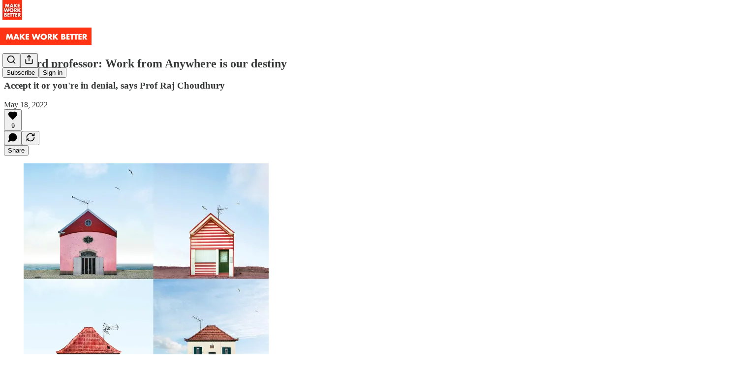

--- FILE ---
content_type: text/html; charset=utf-8
request_url: https://www.makeworkbetter.info/p/harvard-professor-work-from-anywhere
body_size: 34058
content:
<!DOCTYPE html>
<html lang="en">
    <head>
        <meta charset="utf-8" />
        <meta name="norton-safeweb-site-verification" content="24usqpep0ejc5w6hod3dulxwciwp0djs6c6ufp96av3t4whuxovj72wfkdjxu82yacb7430qjm8adbd5ezlt4592dq4zrvadcn9j9n-0btgdzpiojfzno16-fnsnu7xd" />
        
        <link rel="preconnect" href="https://substackcdn.com" />
        

        
            <title data-rh="true">Harvard professor: Work from Anywhere is our destiny</title>
            
            <meta data-rh="true" name="theme-color" content="#ffffff"/><meta data-rh="true" property="og:type" content="article"/><meta data-rh="true" property="og:title" content="Harvard professor: Work from Anywhere is our destiny"/><meta data-rh="true" name="twitter:title" content="Harvard professor: Work from Anywhere is our destiny"/><meta data-rh="true" name="description" content="Accept it or you&#x27;re in denial, says Prof Raj Choudhury"/><meta data-rh="true" property="og:description" content="Accept it or you&#x27;re in denial, says Prof Raj Choudhury"/><meta data-rh="true" name="twitter:description" content="Accept it or you&#x27;re in denial, says Prof Raj Choudhury"/><meta data-rh="true" property="og:image" content="https://substackcdn.com/image/fetch/$s_!8fDW!,w_1200,h_675,c_fill,f_jpg,q_auto:good,fl_progressive:steep,g_auto/https%3A%2F%2Fbucketeer-e05bbc84-baa3-437e-9518-adb32be77984.s3.amazonaws.com%2Fpublic%2Fimages%2Fdb4b8266-df05-4aa5-977a-9fdd92a2e63e_498x470.png"/><meta data-rh="true" name="twitter:image" content="https://substackcdn.com/image/fetch/$s_!lHe5!,f_auto,q_auto:best,fl_progressive:steep/https%3A%2F%2Fmakeworkbetter.substack.com%2Fapi%2Fv1%2Fpost_preview%2F52991861%2Ftwitter.jpg%3Fversion%3D4"/><meta data-rh="true" name="twitter:card" content="summary_large_image"/>
            
            
        

        

        <style>
          @layer legacy, tailwind, pencraftReset, pencraft;
        </style>

        
        <link rel="preload" as="style" href="https://substackcdn.com/bundle/theme/main.4664b3b7101dc7b31c22.css" />
        
        
        

        
            
                <link rel="stylesheet" type="text/css" href="https://substackcdn.com/bundle/static/css/97276.571613c3.css" />
            
                <link rel="stylesheet" type="text/css" href="https://substackcdn.com/bundle/static/css/56442.4e098ec2.css" />
            
                <link rel="stylesheet" type="text/css" href="https://substackcdn.com/bundle/static/css/20852.9cd7f82f.css" />
            
                <link rel="stylesheet" type="text/css" href="https://substackcdn.com/bundle/static/css/88577.8d59a919.css" />
            
                <link rel="stylesheet" type="text/css" href="https://substackcdn.com/bundle/static/css/56265.fe848d77.css" />
            
                <link rel="stylesheet" type="text/css" href="https://substackcdn.com/bundle/static/css/71385.bded94a0.css" />
            
                <link rel="stylesheet" type="text/css" href="https://substackcdn.com/bundle/static/css/30083.aebad782.css" />
            
                <link rel="stylesheet" type="text/css" href="https://substackcdn.com/bundle/static/css/96998.600b6fbf.css" />
            
                <link rel="stylesheet" type="text/css" href="https://substackcdn.com/bundle/static/css/15046.a447aeef.css" />
            
                <link rel="stylesheet" type="text/css" href="https://substackcdn.com/bundle/static/css/7424.f1c74731.css" />
            
                <link rel="stylesheet" type="text/css" href="https://substackcdn.com/bundle/static/css/4657.4c47f367.css" />
            
                <link rel="stylesheet" type="text/css" href="https://substackcdn.com/bundle/static/css/main.aba729d8.css" />
            
                <link rel="stylesheet" type="text/css" href="https://substackcdn.com/bundle/static/css/15046.a447aeef.css" />
            
                <link rel="stylesheet" type="text/css" href="https://substackcdn.com/bundle/static/css/96998.600b6fbf.css" />
            
                <link rel="stylesheet" type="text/css" href="https://substackcdn.com/bundle/static/css/30083.aebad782.css" />
            
                <link rel="stylesheet" type="text/css" href="https://substackcdn.com/bundle/static/css/71385.bded94a0.css" />
            
                <link rel="stylesheet" type="text/css" href="https://substackcdn.com/bundle/static/css/56265.fe848d77.css" />
            
                <link rel="stylesheet" type="text/css" href="https://substackcdn.com/bundle/static/css/88577.8d59a919.css" />
            
                <link rel="stylesheet" type="text/css" href="https://substackcdn.com/bundle/static/css/56442.4e098ec2.css" />
            
                <link rel="stylesheet" type="text/css" href="https://substackcdn.com/bundle/static/css/86379.813be60f.css" />
            
                <link rel="stylesheet" type="text/css" href="https://substackcdn.com/bundle/static/css/4657.4c47f367.css" />
            
                <link rel="stylesheet" type="text/css" href="https://substackcdn.com/bundle/static/css/7424.f1c74731.css" />
            
        

        
        
        
        
        <meta name="viewport" content="width=device-width, initial-scale=1, maximum-scale=1, user-scalable=0, viewport-fit=cover" />
        <meta name="author" content="Bruce Daisley" />
        <meta property="og:url" content="https://www.makeworkbetter.info/p/harvard-professor-work-from-anywhere" />
        
        
        <link rel="canonical" href="https://www.makeworkbetter.info/p/harvard-professor-work-from-anywhere" />
        

        

        
            <meta name="google-site-verification" content="&lt;!-- Global site tag (gtag.js) - Google Ads: 680270014 --&gt; &lt;script async src=&#34;https://www.googletagmanager.com/gtag/js?id=AW-680270014&#34;&gt;&lt;/script&gt; &lt;script&gt;   window.dataLayer = window.dataLayer || [];   function gtag(){dataLayer.push(arguments);}   gtag(&#39;j" />
        

        
            <meta name="facebook-domain-verification" content="z53p1ho44hmppx1r90wwzwednozy8m" />
        

        
            
                <link rel="shortcut icon" href="https://substackcdn.com/image/fetch/$s_!sYtz!,f_auto,q_auto:good,fl_progressive:steep/https%3A%2F%2Fsubstack-post-media.s3.amazonaws.com%2Fpublic%2Fimages%2F26589027-22b3-46e6-89e8-9518bdbdf424%2Ffavicon.ico">
            
        
            
                <link rel="icon" type="image/png" sizes="16x16" href="https://substackcdn.com/image/fetch/$s_!q7Fg!,f_auto,q_auto:good,fl_progressive:steep/https%3A%2F%2Fsubstack-post-media.s3.amazonaws.com%2Fpublic%2Fimages%2F26589027-22b3-46e6-89e8-9518bdbdf424%2Ffavicon-16x16.png">
            
        
            
                <link rel="icon" type="image/png" sizes="32x32" href="https://substackcdn.com/image/fetch/$s_!_GTR!,f_auto,q_auto:good,fl_progressive:steep/https%3A%2F%2Fsubstack-post-media.s3.amazonaws.com%2Fpublic%2Fimages%2F26589027-22b3-46e6-89e8-9518bdbdf424%2Ffavicon-32x32.png">
            
        
            
                <link rel="icon" type="image/png" sizes="48x48" href="https://substackcdn.com/image/fetch/$s_!WCQy!,f_auto,q_auto:good,fl_progressive:steep/https%3A%2F%2Fsubstack-post-media.s3.amazonaws.com%2Fpublic%2Fimages%2F26589027-22b3-46e6-89e8-9518bdbdf424%2Ffavicon-48x48.png">
            
        
            
                <link rel="apple-touch-icon" sizes="57x57" href="https://substackcdn.com/image/fetch/$s_!Kcfy!,f_auto,q_auto:good,fl_progressive:steep/https%3A%2F%2Fsubstack-post-media.s3.amazonaws.com%2Fpublic%2Fimages%2F26589027-22b3-46e6-89e8-9518bdbdf424%2Fapple-touch-icon-57x57.png">
            
        
            
                <link rel="apple-touch-icon" sizes="60x60" href="https://substackcdn.com/image/fetch/$s_!bkU2!,f_auto,q_auto:good,fl_progressive:steep/https%3A%2F%2Fsubstack-post-media.s3.amazonaws.com%2Fpublic%2Fimages%2F26589027-22b3-46e6-89e8-9518bdbdf424%2Fapple-touch-icon-60x60.png">
            
        
            
                <link rel="apple-touch-icon" sizes="72x72" href="https://substackcdn.com/image/fetch/$s_!IOMk!,f_auto,q_auto:good,fl_progressive:steep/https%3A%2F%2Fsubstack-post-media.s3.amazonaws.com%2Fpublic%2Fimages%2F26589027-22b3-46e6-89e8-9518bdbdf424%2Fapple-touch-icon-72x72.png">
            
        
            
                <link rel="apple-touch-icon" sizes="76x76" href="https://substackcdn.com/image/fetch/$s_!Uex6!,f_auto,q_auto:good,fl_progressive:steep/https%3A%2F%2Fsubstack-post-media.s3.amazonaws.com%2Fpublic%2Fimages%2F26589027-22b3-46e6-89e8-9518bdbdf424%2Fapple-touch-icon-76x76.png">
            
        
            
                <link rel="apple-touch-icon" sizes="114x114" href="https://substackcdn.com/image/fetch/$s_!9l1N!,f_auto,q_auto:good,fl_progressive:steep/https%3A%2F%2Fsubstack-post-media.s3.amazonaws.com%2Fpublic%2Fimages%2F26589027-22b3-46e6-89e8-9518bdbdf424%2Fapple-touch-icon-114x114.png">
            
        
            
                <link rel="apple-touch-icon" sizes="120x120" href="https://substackcdn.com/image/fetch/$s_!MrGF!,f_auto,q_auto:good,fl_progressive:steep/https%3A%2F%2Fsubstack-post-media.s3.amazonaws.com%2Fpublic%2Fimages%2F26589027-22b3-46e6-89e8-9518bdbdf424%2Fapple-touch-icon-120x120.png">
            
        
            
                <link rel="apple-touch-icon" sizes="144x144" href="https://substackcdn.com/image/fetch/$s_!gHHp!,f_auto,q_auto:good,fl_progressive:steep/https%3A%2F%2Fsubstack-post-media.s3.amazonaws.com%2Fpublic%2Fimages%2F26589027-22b3-46e6-89e8-9518bdbdf424%2Fapple-touch-icon-144x144.png">
            
        
            
                <link rel="apple-touch-icon" sizes="152x152" href="https://substackcdn.com/image/fetch/$s_!Ku9Y!,f_auto,q_auto:good,fl_progressive:steep/https%3A%2F%2Fsubstack-post-media.s3.amazonaws.com%2Fpublic%2Fimages%2F26589027-22b3-46e6-89e8-9518bdbdf424%2Fapple-touch-icon-152x152.png">
            
        
            
                <link rel="apple-touch-icon" sizes="167x167" href="https://substackcdn.com/image/fetch/$s_!JfD_!,f_auto,q_auto:good,fl_progressive:steep/https%3A%2F%2Fsubstack-post-media.s3.amazonaws.com%2Fpublic%2Fimages%2F26589027-22b3-46e6-89e8-9518bdbdf424%2Fapple-touch-icon-167x167.png">
            
        
            
                <link rel="apple-touch-icon" sizes="180x180" href="https://substackcdn.com/image/fetch/$s_!NJZU!,f_auto,q_auto:good,fl_progressive:steep/https%3A%2F%2Fsubstack-post-media.s3.amazonaws.com%2Fpublic%2Fimages%2F26589027-22b3-46e6-89e8-9518bdbdf424%2Fapple-touch-icon-180x180.png">
            
        
            
                <link rel="apple-touch-icon" sizes="1024x1024" href="https://substackcdn.com/image/fetch/$s_!7uis!,f_auto,q_auto:good,fl_progressive:steep/https%3A%2F%2Fsubstack-post-media.s3.amazonaws.com%2Fpublic%2Fimages%2F26589027-22b3-46e6-89e8-9518bdbdf424%2Fapple-touch-icon-1024x1024.png">
            
        
            
        
            
        
            
        

        

        
            <link rel="alternate" type="application/rss+xml" href="/feed" title="Make Work Better"/>
        

        
        
        

        <style>:root{--color_theme_bg_pop:#2563eb;--background_pop:#2563eb;--color_theme_bg_web:#1e1b4b;--cover_bg_color:#1e1b4b;--cover_bg_color_secondary:#2c2956;--background_pop_darken:#1555e2;--print_on_pop:#ffffff;--color_theme_bg_pop_darken:#1555e2;--color_theme_print_on_pop:#ffffff;--color_theme_bg_pop_20:rgba(37, 99, 235, 0.2);--color_theme_bg_pop_30:rgba(37, 99, 235, 0.3);--print_pop:#2563eb;--color_theme_accent:#2563eb;--cover_print_primary:#ffffff;--cover_print_secondary:#d9d9d9;--cover_print_tertiary:#d9d9d9;--cover_border_color:#ffffff;--font_family_headings_preset:'SF Pro Display', -apple-system, system-ui, BlinkMacSystemFont, 'Inter', 'Segoe UI', Roboto, Helvetica, Arial, sans-serif, 'Apple Color Emoji', 'Segoe UI Emoji', 'Segoe UI Symbol';--font_weight_headings_preset:700;--font_family_body_preset:'SF Pro Display', -apple-system, system-ui, BlinkMacSystemFont, 'Inter', 'Segoe UI', Roboto, Helvetica, Arial, sans-serif, 'Apple Color Emoji', 'Segoe UI Emoji', 'Segoe UI Symbol';--font_weight_body_preset:400;--font_preset_heading:sans;--font_preset_body:sans;--home_hero:magazine-5;--home_posts:list;--web_bg_color:#ffffff;--background_contrast_1:#f0f0f0;--background_contrast_2:#dddddd;--background_contrast_3:#b7b7b7;--background_contrast_4:#929292;--background_contrast_5:#515151;--color_theme_bg_contrast_1:#f0f0f0;--color_theme_bg_contrast_2:#dddddd;--color_theme_bg_contrast_3:#b7b7b7;--color_theme_bg_contrast_4:#929292;--color_theme_bg_contrast_5:#515151;--color_theme_bg_elevated:#ffffff;--color_theme_bg_elevated_secondary:#f0f0f0;--color_theme_bg_elevated_tertiary:#dddddd;--color_theme_detail:#e6e6e6;--background_contrast_pop:rgba(37, 99, 235, 0.4);--color_theme_bg_contrast_pop:rgba(37, 99, 235, 0.4);--theme_bg_is_dark:0;--print_on_web_bg_color:#363737;--print_secondary_on_web_bg_color:#868787;--background_pop_rgb:37, 99, 235;--color_theme_bg_pop_rgb:37, 99, 235;--color_theme_accent_rgb:37, 99, 235;}</style>

        
            <link rel="stylesheet" href="https://substackcdn.com/bundle/theme/main.4664b3b7101dc7b31c22.css" />
        

        <style></style>

        

        

        

        
            <script async="true" src="https://www.googletagmanager.com/gtag/js?id=G-7BSKEL7ZC1&l=GA4DataLayer" >
            </script>
        
    </head>

    <body class="">
        

        
            <noscript><iframe src="https://www.googletagmanager.com/ns.html?id= t2_99dnhhjf" height="0"
                              width="0" style="display:none;visibility:hidden"></iframe></noscript>
        

        

        

        <div id="entry">
            <div id="main" class="main typography use-theme-bg"><div class="pencraft pc-display-contents pc-reset pubTheme-yiXxQA"><div data-testid="navbar" class="main-menu"><div class="mainMenuContent-DME8DR"><div style="position:relative;height:87px;" class="pencraft pc-display-flex pc-gap-12 pc-paddingLeft-20 pc-paddingRight-20 pc-justifyContent-space-between pc-alignItems-center pc-reset border-bottom-detail-k1F6C4 topBar-pIF0J1"><div style="flex-basis:0px;flex-grow:1;" class="logoContainer-p12gJb"><a href="/" native class="pencraft pc-display-contents pc-reset"><div draggable="false" class="pencraft pc-display-flex pc-position-relative pc-reset"><div style="width:40px;height:40px;" class="pencraft pc-display-flex pc-reset bg-white-ZBV5av pc-borderRadius-sm overflow-hidden-WdpwT6 sizing-border-box-DggLA4"><picture class="pencraft pc-display-contents pc-reset"><source type="image/webp" sizes="40px" srcset="https://substackcdn.com/image/fetch/$s_!bAJE!,w_40,h_40,c_fill,f_webp,q_auto:good,fl_progressive:steep/https%3A%2F%2Fsubstack-post-media.s3.amazonaws.com%2Fpublic%2Fimages%2F1b05cc2e-9eb3-46d8-aac6-238b5ba304c3_472x472.png 40w, https://substackcdn.com/image/fetch/$s_!bAJE!,w_80,h_80,c_fill,f_webp,q_auto:good,fl_progressive:steep/https%3A%2F%2Fsubstack-post-media.s3.amazonaws.com%2Fpublic%2Fimages%2F1b05cc2e-9eb3-46d8-aac6-238b5ba304c3_472x472.png 80w, https://substackcdn.com/image/fetch/$s_!bAJE!,w_120,h_120,c_fill,f_webp,q_auto:good,fl_progressive:steep/https%3A%2F%2Fsubstack-post-media.s3.amazonaws.com%2Fpublic%2Fimages%2F1b05cc2e-9eb3-46d8-aac6-238b5ba304c3_472x472.png 120w"/><img src="https://substackcdn.com/image/fetch/$s_!bAJE!,w_40,h_40,c_fill,f_auto,q_auto:good,fl_progressive:steep/https%3A%2F%2Fsubstack-post-media.s3.amazonaws.com%2Fpublic%2Fimages%2F1b05cc2e-9eb3-46d8-aac6-238b5ba304c3_472x472.png" srcset="https://substackcdn.com/image/fetch/$s_!bAJE!,w_40,h_40,c_fill,f_auto,q_auto:good,fl_progressive:steep/https%3A%2F%2Fsubstack-post-media.s3.amazonaws.com%2Fpublic%2Fimages%2F1b05cc2e-9eb3-46d8-aac6-238b5ba304c3_472x472.png 40w, https://substackcdn.com/image/fetch/$s_!bAJE!,w_80,h_80,c_fill,f_auto,q_auto:good,fl_progressive:steep/https%3A%2F%2Fsubstack-post-media.s3.amazonaws.com%2Fpublic%2Fimages%2F1b05cc2e-9eb3-46d8-aac6-238b5ba304c3_472x472.png 80w, https://substackcdn.com/image/fetch/$s_!bAJE!,w_120,h_120,c_fill,f_auto,q_auto:good,fl_progressive:steep/https%3A%2F%2Fsubstack-post-media.s3.amazonaws.com%2Fpublic%2Fimages%2F1b05cc2e-9eb3-46d8-aac6-238b5ba304c3_472x472.png 120w" sizes="40px" alt="Make Work Better" draggable="false" class="pencraft pc-width-40 pc-height-40 pc-reset"/></picture></div></div></a></div><div style="flex-grow:0;" class="titleContainer-DJYq5v"><h1 class="pencraft pc-reset font-pub-headings-FE5byy reset-IxiVJZ title-oOnUGd titleWithWordmark-GfqxEZ"><a href="/" class="pencraft pc-display-contents pc-reset"><img alt="Make Work Better" src="https://substackcdn.com/image/fetch/$s_!fZvB!,e_trim:10:white/e_trim:10:transparent/h_72,c_limit,f_auto,q_auto:good,fl_progressive:steep/https%3A%2F%2Fsubstack-post-media.s3.amazonaws.com%2Fpublic%2Fimages%2F96358291-f8e5-4bbc-85bc-0cd9f82e506a_2812x546.jpeg" style="display:block;height:36px;"/></a></h1></div><div style="flex-basis:0px;flex-grow:1;" class="pencraft pc-display-flex pc-justifyContent-flex-end pc-alignItems-center pc-reset"><div class="buttonsContainer-SJBuep"><div class="pencraft pc-display-flex pc-gap-8 pc-justifyContent-flex-end pc-alignItems-center pc-reset navbar-buttons"><div class="pencraft pc-display-flex pc-gap-4 pc-reset"><span data-state="closed"><button tabindex="0" type="button" aria-label="Search" class="pencraft pc-reset pencraft iconButton-mq_Et5 iconButtonBase-dJGHgN buttonBase-GK1x3M buttonStyle-r7yGCK size_md-gCDS3o priority_tertiary-rlke8z"><svg xmlns="http://www.w3.org/2000/svg" width="20" height="20" viewBox="0 0 24 24" fill="none" stroke="currentColor" stroke-width="2" stroke-linecap="round" stroke-linejoin="round" class="lucide lucide-search"><circle cx="11" cy="11" r="8"></circle><path d="m21 21-4.3-4.3"></path></svg></button></span><button tabindex="0" type="button" aria-label="Share Publication" id="headlessui-menu-button-P0-5" aria-haspopup="menu" aria-expanded="false" data-headlessui-state class="pencraft pc-reset pencraft iconButton-mq_Et5 iconButtonBase-dJGHgN buttonBase-GK1x3M buttonStyle-r7yGCK size_md-gCDS3o priority_tertiary-rlke8z"><svg xmlns="http://www.w3.org/2000/svg" width="20" height="20" viewBox="0 0 24 24" fill="none" stroke="currentColor" stroke-width="2" stroke-linecap="round" stroke-linejoin="round" class="lucide lucide-share"><path d="M4 12v8a2 2 0 0 0 2 2h12a2 2 0 0 0 2-2v-8"></path><polyline points="16 6 12 2 8 6"></polyline><line x1="12" x2="12" y1="2" y2="15"></line></svg></button></div><button tabindex="0" type="button" data-testid="noncontributor-cta-button" class="pencraft pc-reset pencraft buttonBase-GK1x3M buttonText-X0uSmG buttonStyle-r7yGCK priority_primary-RfbeYt size_md-gCDS3o">Subscribe</button><button tabindex="0" type="button" native data-href="https://substack.com/sign-in?redirect=%2Fp%2Fharvard-professor-work-from-anywhere&amp;for_pub=makeworkbetter" class="pencraft pc-reset pencraft buttonBase-GK1x3M buttonText-X0uSmG buttonStyle-r7yGCK priority_tertiary-rlke8z size_md-gCDS3o">Sign in</button></div></div></div></div></div><div style="height:88px;"></div></div></div><div><script type="application/ld+json">{"@context":"https://schema.org","@type":"NewsArticle","url":"https://www.makeworkbetter.info/p/harvard-professor-work-from-anywhere","mainEntityOfPage":"https://www.makeworkbetter.info/p/harvard-professor-work-from-anywhere","headline":"Harvard professor: Work from Anywhere is our destiny","description":"Accept it or you're in denial, says Prof Raj Choudhury","image":[{"@type":"ImageObject","url":"https://substackcdn.com/image/fetch/$s_!8fDW!,f_auto,q_auto:good,fl_progressive:steep/https%3A%2F%2Fbucketeer-e05bbc84-baa3-437e-9518-adb32be77984.s3.amazonaws.com%2Fpublic%2Fimages%2Fdb4b8266-df05-4aa5-977a-9fdd92a2e63e_498x470.png"}],"datePublished":"2022-05-18T19:11:33+00:00","dateModified":"2022-05-18T19:11:33+00:00","isAccessibleForFree":true,"author":[{"@type":"Person","name":"Bruce Daisley","url":"https://substack.com/@makeworkbetter","description":"Bruce is an influential voice on fixing work published in the Washington Post, HBR, Wall Street Journal and The Guardian. ","identifier":"user:6980539","sameAs":["https://twitter.com/brucedaisley"],"image":{"@type":"ImageObject","contentUrl":"https://substackcdn.com/image/fetch/$s_!rzPt!,f_auto,q_auto:good,fl_progressive:steep/https%3A%2F%2Fbucketeer-e05bbc84-baa3-437e-9518-adb32be77984.s3.amazonaws.com%2Fpublic%2Fimages%2Fd34cb6a9-bddd-4919-8d43-401da6babc4a_1188x818.png","thumbnailUrl":"https://substackcdn.com/image/fetch/$s_!rzPt!,w_128,h_128,c_limit,f_auto,q_auto:good,fl_progressive:steep/https%3A%2F%2Fbucketeer-e05bbc84-baa3-437e-9518-adb32be77984.s3.amazonaws.com%2Fpublic%2Fimages%2Fd34cb6a9-bddd-4919-8d43-401da6babc4a_1188x818.png"}}],"publisher":{"@type":"Organization","name":"Make Work Better","url":"https://www.makeworkbetter.info","description":"Re-engineering workplace culture. The latest news and analysis on what comes next for work.","interactionStatistic":{"@type":"InteractionCounter","name":"Subscribers","interactionType":"https://schema.org/SubscribeAction","userInteractionCount":100000},"identifier":"pub:30319","logo":{"@type":"ImageObject","url":"https://substackcdn.com/image/fetch/$s_!bAJE!,f_auto,q_auto:good,fl_progressive:steep/https%3A%2F%2Fsubstack-post-media.s3.amazonaws.com%2Fpublic%2Fimages%2F1b05cc2e-9eb3-46d8-aac6-238b5ba304c3_472x472.png","contentUrl":"https://substackcdn.com/image/fetch/$s_!bAJE!,f_auto,q_auto:good,fl_progressive:steep/https%3A%2F%2Fsubstack-post-media.s3.amazonaws.com%2Fpublic%2Fimages%2F1b05cc2e-9eb3-46d8-aac6-238b5ba304c3_472x472.png","thumbnailUrl":"https://substackcdn.com/image/fetch/$s_!bAJE!,w_128,h_128,c_limit,f_auto,q_auto:good,fl_progressive:steep/https%3A%2F%2Fsubstack-post-media.s3.amazonaws.com%2Fpublic%2Fimages%2F1b05cc2e-9eb3-46d8-aac6-238b5ba304c3_472x472.png"},"image":{"@type":"ImageObject","url":"https://substackcdn.com/image/fetch/$s_!bAJE!,f_auto,q_auto:good,fl_progressive:steep/https%3A%2F%2Fsubstack-post-media.s3.amazonaws.com%2Fpublic%2Fimages%2F1b05cc2e-9eb3-46d8-aac6-238b5ba304c3_472x472.png","contentUrl":"https://substackcdn.com/image/fetch/$s_!bAJE!,f_auto,q_auto:good,fl_progressive:steep/https%3A%2F%2Fsubstack-post-media.s3.amazonaws.com%2Fpublic%2Fimages%2F1b05cc2e-9eb3-46d8-aac6-238b5ba304c3_472x472.png","thumbnailUrl":"https://substackcdn.com/image/fetch/$s_!bAJE!,w_128,h_128,c_limit,f_auto,q_auto:good,fl_progressive:steep/https%3A%2F%2Fsubstack-post-media.s3.amazonaws.com%2Fpublic%2Fimages%2F1b05cc2e-9eb3-46d8-aac6-238b5ba304c3_472x472.png"},"sameAs":["https://twitter.com/brucedaisley"]},"interactionStatistic":[{"@type":"InteractionCounter","interactionType":"https://schema.org/LikeAction","userInteractionCount":9},{"@type":"InteractionCounter","interactionType":"https://schema.org/ShareAction","userInteractionCount":0},{"@type":"InteractionCounter","interactionType":"https://schema.org/CommentAction","userInteractionCount":0}]}</script><div aria-label="Post" role="main" class="single-post-container"><div class="container"><div class="single-post"><div class="pencraft pc-display-contents pc-reset pubTheme-yiXxQA"><article class="typography newsletter-post post"><div role="region" aria-label="Post header" class="post-header"><h1 dir="auto" class="post-title published title-X77sOw">Harvard professor: Work from Anywhere is our destiny</h1><h3 dir="auto" class="subtitle subtitle-HEEcLo">Accept it or you're in denial, says Prof Raj Choudhury</h3><div aria-label="Post UFI" role="region" class="pencraft pc-display-flex pc-flexDirection-column pc-paddingBottom-16 pc-reset"><div class="pencraft pc-display-flex pc-flexDirection-column pc-paddingTop-16 pc-paddingBottom-16 pc-reset"><div class="pencraft pc-display-flex pc-gap-12 pc-alignItems-center pc-reset byline-wrapper"><div class="pencraft pc-display-flex pc-flexDirection-column pc-reset"><div class="pencraft pc-display-flex pc-gap-4 pc-reset"><div class="pencraft pc-reset color-pub-secondary-text-hGQ02T line-height-20-t4M0El font-meta-MWBumP size-11-NuY2Zx weight-medium-fw81nC transform-uppercase-yKDgcq reset-IxiVJZ meta-EgzBVA">May 18, 2022</div></div></div></div></div><div class="pencraft pc-display-flex pc-gap-16 pc-paddingTop-16 pc-paddingBottom-16 pc-justifyContent-space-between pc-alignItems-center pc-reset flex-grow-rzmknG border-top-detail-themed-k9TZAY border-bottom-detail-themed-Ua9186 post-ufi"><div class="pencraft pc-display-flex pc-gap-8 pc-reset"><div class="like-button-container post-ufi-button style-button"><button tabindex="0" type="button" aria-label="Like (9)" aria-pressed="false" class="pencraft pc-reset pencraft post-ufi-button style-button has-label with-border"><svg role="img" style="height:20px;width:20px;" width="20" height="20" viewBox="0 0 24 24" fill="#000000" stroke-width="2" stroke="#000" xmlns="http://www.w3.org/2000/svg" class="icon"><g><title></title><svg xmlns="http://www.w3.org/2000/svg" width="24" height="24" viewBox="0 0 24 24" stroke-width="2" stroke-linecap="round" stroke-linejoin="round" class="lucide lucide-heart"><path d="M19 14c1.49-1.46 3-3.21 3-5.5A5.5 5.5 0 0 0 16.5 3c-1.76 0-3 .5-4.5 2-1.5-1.5-2.74-2-4.5-2A5.5 5.5 0 0 0 2 8.5c0 2.3 1.5 4.05 3 5.5l7 7Z"></path></svg></g></svg><div class="label">9</div></button></div><button tabindex="0" type="button" aria-label="View comments (0)" data-href="https://www.makeworkbetter.info/p/harvard-professor-work-from-anywhere/comments" class="pencraft pc-reset pencraft post-ufi-button style-button post-ufi-comment-button no-label with-border"><svg role="img" style="height:20px;width:20px;" width="20" height="20" viewBox="0 0 24 24" fill="#000000" stroke-width="2" stroke="#000" xmlns="http://www.w3.org/2000/svg" class="icon"><g><title></title><svg xmlns="http://www.w3.org/2000/svg" width="24" height="24" viewBox="0 0 24 24" stroke-width="2" stroke-linecap="round" stroke-linejoin="round" class="lucide lucide-message-circle"><path d="M7.9 20A9 9 0 1 0 4 16.1L2 22Z"></path></svg></g></svg></button><button tabindex="0" type="button" class="pencraft pc-reset pencraft post-ufi-button style-button no-label with-border"><svg role="img" style="height:20px;width:20px;" width="20" height="20" viewBox="0 0 24 24" fill="none" stroke-width="2" stroke="#000" xmlns="http://www.w3.org/2000/svg" class="icon"><g><title></title><path d="M21 3V8M21 8H16M21 8L18 5.29962C16.7056 4.14183 15.1038 3.38328 13.3879 3.11547C11.6719 2.84766 9.9152 3.08203 8.32951 3.79031C6.74382 4.49858 5.39691 5.65051 4.45125 7.10715C3.5056 8.5638 3.00158 10.2629 3 11.9996M3 21V16M3 16H8M3 16L6 18.7C7.29445 19.8578 8.89623 20.6163 10.6121 20.8841C12.3281 21.152 14.0848 20.9176 15.6705 20.2093C17.2562 19.501 18.6031 18.3491 19.5487 16.8925C20.4944 15.4358 20.9984 13.7367 21 12" stroke-linecap="round" stroke-linejoin="round"></path></g></svg></button></div><div class="pencraft pc-display-flex pc-gap-8 pc-reset"><button tabindex="0" type="button" class="pencraft pc-reset pencraft post-ufi-button style-button has-label with-border"><div class="label">Share</div></button></div></div></div></div><div class="visibility-check"></div><div><div class="available-content"><div dir="auto" class="body markup"><div class="captioned-image-container"><figure><a target="_blank" href="https://substackcdn.com/image/fetch/$s_!8fDW!,f_auto,q_auto:good,fl_progressive:steep/https%3A%2F%2Fbucketeer-e05bbc84-baa3-437e-9518-adb32be77984.s3.amazonaws.com%2Fpublic%2Fimages%2Fdb4b8266-df05-4aa5-977a-9fdd92a2e63e_498x470.png" data-component-name="Image2ToDOM" rel class="image-link image2 is-viewable-img can-restack"><div class="image2-inset can-restack"><picture><source type="image/webp" srcset="https://substackcdn.com/image/fetch/$s_!8fDW!,w_424,c_limit,f_webp,q_auto:good,fl_progressive:steep/https%3A%2F%2Fbucketeer-e05bbc84-baa3-437e-9518-adb32be77984.s3.amazonaws.com%2Fpublic%2Fimages%2Fdb4b8266-df05-4aa5-977a-9fdd92a2e63e_498x470.png 424w, https://substackcdn.com/image/fetch/$s_!8fDW!,w_848,c_limit,f_webp,q_auto:good,fl_progressive:steep/https%3A%2F%2Fbucketeer-e05bbc84-baa3-437e-9518-adb32be77984.s3.amazonaws.com%2Fpublic%2Fimages%2Fdb4b8266-df05-4aa5-977a-9fdd92a2e63e_498x470.png 848w, https://substackcdn.com/image/fetch/$s_!8fDW!,w_1272,c_limit,f_webp,q_auto:good,fl_progressive:steep/https%3A%2F%2Fbucketeer-e05bbc84-baa3-437e-9518-adb32be77984.s3.amazonaws.com%2Fpublic%2Fimages%2Fdb4b8266-df05-4aa5-977a-9fdd92a2e63e_498x470.png 1272w, https://substackcdn.com/image/fetch/$s_!8fDW!,w_1456,c_limit,f_webp,q_auto:good,fl_progressive:steep/https%3A%2F%2Fbucketeer-e05bbc84-baa3-437e-9518-adb32be77984.s3.amazonaws.com%2Fpublic%2Fimages%2Fdb4b8266-df05-4aa5-977a-9fdd92a2e63e_498x470.png 1456w" sizes="100vw"/><img src="https://substackcdn.com/image/fetch/$s_!8fDW!,w_1456,c_limit,f_auto,q_auto:good,fl_progressive:steep/https%3A%2F%2Fbucketeer-e05bbc84-baa3-437e-9518-adb32be77984.s3.amazonaws.com%2Fpublic%2Fimages%2Fdb4b8266-df05-4aa5-977a-9fdd92a2e63e_498x470.png" width="498" height="470" data-attrs="{&quot;src&quot;:&quot;https://bucketeer-e05bbc84-baa3-437e-9518-adb32be77984.s3.amazonaws.com/public/images/db4b8266-df05-4aa5-977a-9fdd92a2e63e_498x470.png&quot;,&quot;srcNoWatermark&quot;:null,&quot;fullscreen&quot;:null,&quot;imageSize&quot;:null,&quot;height&quot;:470,&quot;width&quot;:498,&quot;resizeWidth&quot;:null,&quot;bytes&quot;:238347,&quot;alt&quot;:null,&quot;title&quot;:null,&quot;type&quot;:&quot;image/png&quot;,&quot;href&quot;:null,&quot;belowTheFold&quot;:false,&quot;topImage&quot;:true,&quot;internalRedirect&quot;:null,&quot;isProcessing&quot;:false,&quot;align&quot;:null,&quot;offset&quot;:false}" alt srcset="https://substackcdn.com/image/fetch/$s_!8fDW!,w_424,c_limit,f_auto,q_auto:good,fl_progressive:steep/https%3A%2F%2Fbucketeer-e05bbc84-baa3-437e-9518-adb32be77984.s3.amazonaws.com%2Fpublic%2Fimages%2Fdb4b8266-df05-4aa5-977a-9fdd92a2e63e_498x470.png 424w, https://substackcdn.com/image/fetch/$s_!8fDW!,w_848,c_limit,f_auto,q_auto:good,fl_progressive:steep/https%3A%2F%2Fbucketeer-e05bbc84-baa3-437e-9518-adb32be77984.s3.amazonaws.com%2Fpublic%2Fimages%2Fdb4b8266-df05-4aa5-977a-9fdd92a2e63e_498x470.png 848w, https://substackcdn.com/image/fetch/$s_!8fDW!,w_1272,c_limit,f_auto,q_auto:good,fl_progressive:steep/https%3A%2F%2Fbucketeer-e05bbc84-baa3-437e-9518-adb32be77984.s3.amazonaws.com%2Fpublic%2Fimages%2Fdb4b8266-df05-4aa5-977a-9fdd92a2e63e_498x470.png 1272w, https://substackcdn.com/image/fetch/$s_!8fDW!,w_1456,c_limit,f_auto,q_auto:good,fl_progressive:steep/https%3A%2F%2Fbucketeer-e05bbc84-baa3-437e-9518-adb32be77984.s3.amazonaws.com%2Fpublic%2Fimages%2Fdb4b8266-df05-4aa5-977a-9fdd92a2e63e_498x470.png 1456w" sizes="100vw" fetchpriority="high" class="sizing-normal"/></picture><div class="image-link-expand"><div class="pencraft pc-display-flex pc-gap-8 pc-reset"><button tabindex="0" type="button" class="pencraft pc-reset pencraft icon-container restack-image"><svg role="img" style="height:20px;width:20px" width="20" height="20" viewBox="0 0 20 20" fill="none" stroke-width="1.5" stroke="var(--color-fg-primary)" stroke-linecap="round" stroke-linejoin="round" xmlns="http://www.w3.org/2000/svg"><g><title></title><path d="M2.53001 7.81595C3.49179 4.73911 6.43281 2.5 9.91173 2.5C13.1684 2.5 15.9537 4.46214 17.0852 7.23684L17.6179 8.67647M17.6179 8.67647L18.5002 4.26471M17.6179 8.67647L13.6473 6.91176M17.4995 12.1841C16.5378 15.2609 13.5967 17.5 10.1178 17.5C6.86118 17.5 4.07589 15.5379 2.94432 12.7632L2.41165 11.3235M2.41165 11.3235L1.5293 15.7353M2.41165 11.3235L6.38224 13.0882"></path></g></svg></button><button tabindex="0" type="button" class="pencraft pc-reset pencraft icon-container view-image"><svg xmlns="http://www.w3.org/2000/svg" width="20" height="20" viewBox="0 0 24 24" fill="none" stroke="currentColor" stroke-width="2" stroke-linecap="round" stroke-linejoin="round" class="lucide lucide-maximize2 lucide-maximize-2"><polyline points="15 3 21 3 21 9"></polyline><polyline points="9 21 3 21 3 15"></polyline><line x1="21" x2="14" y1="3" y2="10"></line><line x1="3" x2="10" y1="21" y2="14"></line></svg></button></div></div></div></a></figure></div><p><span>I’d been looking forward to chatting to Professor Raj Choudhury for weeks and it didn’t disappoint. Choudhury’s research has made him headline news - and has led to him being consulted by a growing roster of firms. His study has led him to conclude that we’re all in something of a state of self-deception at the moment. He’s certain that if we want to understand how workplace norms evolve, we need to look - not at the average workplace - but at the edges of the job market. </span><strong>Specifically we need to look at what top talent is demanding.</strong><span> And top talent is demanding Work From Anywhere.</span></p><p><a href="https://twitter.com/EatSleepWkRpt/status/1526983576675401728" rel>As he said:</a></p><div class="captioned-image-container"><figure><a target="_blank" href="https://substackcdn.com/image/fetch/$s_!E4ne!,f_auto,q_auto:good,fl_progressive:steep/https%3A%2F%2Fbucketeer-e05bbc84-baa3-437e-9518-adb32be77984.s3.amazonaws.com%2Fpublic%2Fimages%2Fe73dbc80-45b1-4108-a802-54748a50aaec_1793x809.png" data-component-name="Image2ToDOM" rel class="image-link image2 is-viewable-img can-restack"><div class="image2-inset can-restack"><picture><source type="image/webp" srcset="https://substackcdn.com/image/fetch/$s_!E4ne!,w_424,c_limit,f_webp,q_auto:good,fl_progressive:steep/https%3A%2F%2Fbucketeer-e05bbc84-baa3-437e-9518-adb32be77984.s3.amazonaws.com%2Fpublic%2Fimages%2Fe73dbc80-45b1-4108-a802-54748a50aaec_1793x809.png 424w, https://substackcdn.com/image/fetch/$s_!E4ne!,w_848,c_limit,f_webp,q_auto:good,fl_progressive:steep/https%3A%2F%2Fbucketeer-e05bbc84-baa3-437e-9518-adb32be77984.s3.amazonaws.com%2Fpublic%2Fimages%2Fe73dbc80-45b1-4108-a802-54748a50aaec_1793x809.png 848w, https://substackcdn.com/image/fetch/$s_!E4ne!,w_1272,c_limit,f_webp,q_auto:good,fl_progressive:steep/https%3A%2F%2Fbucketeer-e05bbc84-baa3-437e-9518-adb32be77984.s3.amazonaws.com%2Fpublic%2Fimages%2Fe73dbc80-45b1-4108-a802-54748a50aaec_1793x809.png 1272w, https://substackcdn.com/image/fetch/$s_!E4ne!,w_1456,c_limit,f_webp,q_auto:good,fl_progressive:steep/https%3A%2F%2Fbucketeer-e05bbc84-baa3-437e-9518-adb32be77984.s3.amazonaws.com%2Fpublic%2Fimages%2Fe73dbc80-45b1-4108-a802-54748a50aaec_1793x809.png 1456w" sizes="100vw"/><img src="https://substackcdn.com/image/fetch/$s_!E4ne!,w_1456,c_limit,f_auto,q_auto:good,fl_progressive:steep/https%3A%2F%2Fbucketeer-e05bbc84-baa3-437e-9518-adb32be77984.s3.amazonaws.com%2Fpublic%2Fimages%2Fe73dbc80-45b1-4108-a802-54748a50aaec_1793x809.png" width="1456" height="657" data-attrs="{&quot;src&quot;:&quot;https://bucketeer-e05bbc84-baa3-437e-9518-adb32be77984.s3.amazonaws.com/public/images/e73dbc80-45b1-4108-a802-54748a50aaec_1793x809.png&quot;,&quot;srcNoWatermark&quot;:null,&quot;fullscreen&quot;:null,&quot;imageSize&quot;:null,&quot;height&quot;:657,&quot;width&quot;:1456,&quot;resizeWidth&quot;:null,&quot;bytes&quot;:361878,&quot;alt&quot;:null,&quot;title&quot;:null,&quot;type&quot;:&quot;image/png&quot;,&quot;href&quot;:null,&quot;belowTheFold&quot;:false,&quot;topImage&quot;:false,&quot;internalRedirect&quot;:null,&quot;isProcessing&quot;:false,&quot;align&quot;:null,&quot;offset&quot;:false}" alt srcset="https://substackcdn.com/image/fetch/$s_!E4ne!,w_424,c_limit,f_auto,q_auto:good,fl_progressive:steep/https%3A%2F%2Fbucketeer-e05bbc84-baa3-437e-9518-adb32be77984.s3.amazonaws.com%2Fpublic%2Fimages%2Fe73dbc80-45b1-4108-a802-54748a50aaec_1793x809.png 424w, https://substackcdn.com/image/fetch/$s_!E4ne!,w_848,c_limit,f_auto,q_auto:good,fl_progressive:steep/https%3A%2F%2Fbucketeer-e05bbc84-baa3-437e-9518-adb32be77984.s3.amazonaws.com%2Fpublic%2Fimages%2Fe73dbc80-45b1-4108-a802-54748a50aaec_1793x809.png 848w, https://substackcdn.com/image/fetch/$s_!E4ne!,w_1272,c_limit,f_auto,q_auto:good,fl_progressive:steep/https%3A%2F%2Fbucketeer-e05bbc84-baa3-437e-9518-adb32be77984.s3.amazonaws.com%2Fpublic%2Fimages%2Fe73dbc80-45b1-4108-a802-54748a50aaec_1793x809.png 1272w, https://substackcdn.com/image/fetch/$s_!E4ne!,w_1456,c_limit,f_auto,q_auto:good,fl_progressive:steep/https%3A%2F%2Fbucketeer-e05bbc84-baa3-437e-9518-adb32be77984.s3.amazonaws.com%2Fpublic%2Fimages%2Fe73dbc80-45b1-4108-a802-54748a50aaec_1793x809.png 1456w" sizes="100vw" class="sizing-normal"/></picture><div class="image-link-expand"><div class="pencraft pc-display-flex pc-gap-8 pc-reset"><button tabindex="0" type="button" class="pencraft pc-reset pencraft icon-container restack-image"><svg role="img" style="height:20px;width:20px" width="20" height="20" viewBox="0 0 20 20" fill="none" stroke-width="1.5" stroke="var(--color-fg-primary)" stroke-linecap="round" stroke-linejoin="round" xmlns="http://www.w3.org/2000/svg"><g><title></title><path d="M2.53001 7.81595C3.49179 4.73911 6.43281 2.5 9.91173 2.5C13.1684 2.5 15.9537 4.46214 17.0852 7.23684L17.6179 8.67647M17.6179 8.67647L18.5002 4.26471M17.6179 8.67647L13.6473 6.91176M17.4995 12.1841C16.5378 15.2609 13.5967 17.5 10.1178 17.5C6.86118 17.5 4.07589 15.5379 2.94432 12.7632L2.41165 11.3235M2.41165 11.3235L1.5293 15.7353M2.41165 11.3235L6.38224 13.0882"></path></g></svg></button><button tabindex="0" type="button" class="pencraft pc-reset pencraft icon-container view-image"><svg xmlns="http://www.w3.org/2000/svg" width="20" height="20" viewBox="0 0 24 24" fill="none" stroke="currentColor" stroke-width="2" stroke-linecap="round" stroke-linejoin="round" class="lucide lucide-maximize2 lucide-maximize-2"><polyline points="15 3 21 3 21 9"></polyline><polyline points="9 21 3 21 3 15"></polyline><line x1="21" x2="14" y1="3" y2="10"></line><line x1="3" x2="10" y1="21" y2="14"></line></svg></button></div></div></div></a></figure></div><p>Choudhury explains that for too long ‘we’ve shackled people with the chains of geography’ leading to spouses having to abandon their careers to follow the main breadwinner, or people having to leave their towns in pursuit of bigger jobs in cities.</p><p><strong>In contrast Work From Anywhere has four clear benefits:</strong></p><ul><li><p>better hiring opportunities </p></li><li><p>cost savings to the bottom line</p></li><li><p>productivity (via greater worker satisfaction)</p></li><li><p>equality</p></li></ul><p><a href="https://hbr.org/2020/11/our-work-from-anywhere-future" rel>Choudhury’s article was the cover piece in HBR last year.</a><span> As I was talking to him I found myself wondering if tradition was the main thing stopping me accepting the inevitability of WFA (especially when he explained his rule of 25). This morning I </span><a href="https://twitter.com/EatSleepWkRpt/status/1526831322928254977" rel>listened to a joyous reminiscence about the old days of the offices of Smash Hits</a><span>. It sounded like a glorious cacophony of manual typewriters and bolshy sales people who spent eight hours a day broadcasting their chat down phone lines. At the time this was what was needed to make the magazine thrive, but as the podcast hosts discussed it’s irrelevant today. Demanding workers come into the office five days a week seems to be as superfluous as insisting they spend all day on the phone.</span></p><p>People often greet me by telling me that I’m too rabidly anti-office. Not a bit of it, all I ever do is look into the data and research of what is being reported. Data about workers’ tastes, data about emerging trends, research of why people are quitting their jobs. Personally, as trivial as it sounds my first love is sitting around laughing with people, and being around people makes me laugh significantly more than slouching at my desk, I have no preconceived desire to come down on one side or another. But it’s hard not to think that we’re moving to something significantly different to the hybrid model that lots of firms are experimenting with right now. And once you’ve accepted that then it’s time to get on with building something better.</p><p><strong><a href="https://www.linkedin.com/feed/update/urn:li:activity:6932749167446392832/" rel>I’d love to hear what you think by replying on LinkedIn</a><span> - </span><a href="https://twitter.com/EatSleepWkRpt/status/1526983576675401728" rel>or Twitter.</a></strong></p><p><strong><span>Listen here: </span><a href="https://open.spotify.com/episode/67GYvYjBL5xtYnGO563PsG?si=uEddgzcjTY-3yvjGcuAhIA" rel>Spotify</a><span> / </span><a href="https://eatsleepworkrepeat.com/harvard-professor-work-from-anywhere-is-our-destiny/" rel>website</a><span> / </span><a href="https://podcasts.apple.com/gb/podcast/eat-sleep-work-repeat/id1190000968?i=1000562301215" rel>Apple</a></strong></p><div class="captioned-image-container"><figure><a target="_blank" href="https://substackcdn.com/image/fetch/$s_!YeuJ!,f_auto,q_auto:good,fl_progressive:steep/https%3A%2F%2Fbucketeer-e05bbc84-baa3-437e-9518-adb32be77984.s3.amazonaws.com%2Fpublic%2Fimages%2F59bb02aa-4581-4e5e-ad20-4ead0e5f5272_1456x226.png" data-component-name="Image2ToDOM" rel class="image-link image2 can-restack"><div class="image2-inset can-restack"><picture><source type="image/webp" srcset="https://substackcdn.com/image/fetch/$s_!YeuJ!,w_424,c_limit,f_webp,q_auto:good,fl_progressive:steep/https%3A%2F%2Fbucketeer-e05bbc84-baa3-437e-9518-adb32be77984.s3.amazonaws.com%2Fpublic%2Fimages%2F59bb02aa-4581-4e5e-ad20-4ead0e5f5272_1456x226.png 424w, https://substackcdn.com/image/fetch/$s_!YeuJ!,w_848,c_limit,f_webp,q_auto:good,fl_progressive:steep/https%3A%2F%2Fbucketeer-e05bbc84-baa3-437e-9518-adb32be77984.s3.amazonaws.com%2Fpublic%2Fimages%2F59bb02aa-4581-4e5e-ad20-4ead0e5f5272_1456x226.png 848w, https://substackcdn.com/image/fetch/$s_!YeuJ!,w_1272,c_limit,f_webp,q_auto:good,fl_progressive:steep/https%3A%2F%2Fbucketeer-e05bbc84-baa3-437e-9518-adb32be77984.s3.amazonaws.com%2Fpublic%2Fimages%2F59bb02aa-4581-4e5e-ad20-4ead0e5f5272_1456x226.png 1272w, https://substackcdn.com/image/fetch/$s_!YeuJ!,w_1456,c_limit,f_webp,q_auto:good,fl_progressive:steep/https%3A%2F%2Fbucketeer-e05bbc84-baa3-437e-9518-adb32be77984.s3.amazonaws.com%2Fpublic%2Fimages%2F59bb02aa-4581-4e5e-ad20-4ead0e5f5272_1456x226.png 1456w" sizes="100vw"/><img src="https://substackcdn.com/image/fetch/$s_!YeuJ!,w_1456,c_limit,f_auto,q_auto:good,fl_progressive:steep/https%3A%2F%2Fbucketeer-e05bbc84-baa3-437e-9518-adb32be77984.s3.amazonaws.com%2Fpublic%2Fimages%2F59bb02aa-4581-4e5e-ad20-4ead0e5f5272_1456x226.png" width="1456" height="226" data-attrs="{&quot;src&quot;:&quot;https://bucketeer-e05bbc84-baa3-437e-9518-adb32be77984.s3.amazonaws.com/public/images/59bb02aa-4581-4e5e-ad20-4ead0e5f5272_1456x226.png&quot;,&quot;srcNoWatermark&quot;:null,&quot;fullscreen&quot;:null,&quot;imageSize&quot;:null,&quot;height&quot;:226,&quot;width&quot;:1456,&quot;resizeWidth&quot;:null,&quot;bytes&quot;:7927,&quot;alt&quot;:null,&quot;title&quot;:null,&quot;type&quot;:&quot;image/png&quot;,&quot;href&quot;:null,&quot;belowTheFold&quot;:true,&quot;topImage&quot;:false,&quot;internalRedirect&quot;:null,&quot;isProcessing&quot;:false,&quot;align&quot;:null,&quot;offset&quot;:false}" alt srcset="https://substackcdn.com/image/fetch/$s_!YeuJ!,w_424,c_limit,f_auto,q_auto:good,fl_progressive:steep/https%3A%2F%2Fbucketeer-e05bbc84-baa3-437e-9518-adb32be77984.s3.amazonaws.com%2Fpublic%2Fimages%2F59bb02aa-4581-4e5e-ad20-4ead0e5f5272_1456x226.png 424w, https://substackcdn.com/image/fetch/$s_!YeuJ!,w_848,c_limit,f_auto,q_auto:good,fl_progressive:steep/https%3A%2F%2Fbucketeer-e05bbc84-baa3-437e-9518-adb32be77984.s3.amazonaws.com%2Fpublic%2Fimages%2F59bb02aa-4581-4e5e-ad20-4ead0e5f5272_1456x226.png 848w, https://substackcdn.com/image/fetch/$s_!YeuJ!,w_1272,c_limit,f_auto,q_auto:good,fl_progressive:steep/https%3A%2F%2Fbucketeer-e05bbc84-baa3-437e-9518-adb32be77984.s3.amazonaws.com%2Fpublic%2Fimages%2F59bb02aa-4581-4e5e-ad20-4ead0e5f5272_1456x226.png 1272w, https://substackcdn.com/image/fetch/$s_!YeuJ!,w_1456,c_limit,f_auto,q_auto:good,fl_progressive:steep/https%3A%2F%2Fbucketeer-e05bbc84-baa3-437e-9518-adb32be77984.s3.amazonaws.com%2Fpublic%2Fimages%2F59bb02aa-4581-4e5e-ad20-4ead0e5f5272_1456x226.png 1456w" sizes="100vw" loading="lazy" class="sizing-normal"/></picture><div></div></div></a></figure></div><ul><li><p>The UK Prime Minister’s intervention on remote working was baffling to me. Walking to the fridge to eat cheese wouldn’t be in my top 1000 associations with WFH-life:</p></li></ul><a href="https://twitter.com/jasongroves1/status/1525150080801685504?s=27&amp;t=Gb6QmsB7uFEG6fw465yWqA" target="_blank" rel="noopener noreferrer" data-component-name="Twitter2ToDOM" class="pencraft pc-display-contents pc-reset"><div data-attrs="{&quot;url&quot;:&quot;https://twitter.com/jasongroves1/status/1525150080801685504?s=27&amp;t=Gb6QmsB7uFEG6fw465yWqA&quot;,&quot;full_text&quot;:&quot;Boris Johnson on wfh culture: 'You spend an awful lot of time making another cup of coffee, getting up, walking very slowly to the fridge, hacking off a small piece of cheese, then walking very slowly back and then forgetting what it was you're doing...'\n&quot;,&quot;username&quot;:&quot;JasonGroves1&quot;,&quot;name&quot;:&quot;Jason Groves&quot;,&quot;profile_image_url&quot;:&quot;&quot;,&quot;date&quot;:&quot;Fri May 13 16:24:49 +0000 2022&quot;,&quot;photos&quot;:[],&quot;quoted_tweet&quot;:{},&quot;reply_count&quot;:0,&quot;retweet_count&quot;:263,&quot;like_count&quot;:1099,&quot;impression_count&quot;:0,&quot;expanded_url&quot;:{&quot;url&quot;:&quot;https://www.mailplus.co.uk/edition/news/politics/180878/boris-working-from-home-doesnt-work&quot;,&quot;image&quot;:&quot;https://bucketeer-e05bbc84-baa3-437e-9518-adb32be77984.s3.amazonaws.com/public/images/c866611b-1e74-4761-82ec-4bfcbab75033_950x534.jpeg&quot;,&quot;title&quot;:&quot;Boris: Working from home doesn’t work&quot;,&quot;description&quot;:null,&quot;domain&quot;:&quot;mailplus.co.uk&quot;},&quot;video_url&quot;:null,&quot;belowTheFold&quot;:true}" class="pencraft pc-display-flex pc-flexDirection-column pc-gap-12 pc-padding-16 pc-reset bg-primary-zk6FDl outline-detail-vcQLyr pc-borderRadius-md sizing-border-box-DggLA4 pressable-lg-kV7yq8 font-text-qe4AeH tweet-fWkQfo twitter-embed"><div class="pencraft pc-display-flex pc-flexDirection-row pc-gap-12 pc-alignItems-center pc-reset"><div style="--scale:40px;" class="pencraft pc-display-flex pc-width-40 pc-height-40 pc-justifyContent-center pc-alignItems-center pc-position-relative pc-reset bg-secondary-UUD3_J flex-auto-j3S2WA outline-detail-vcQLyr pc-borderRadius-full overflow-hidden-WdpwT6 sizing-border-box-DggLA4 container-TAtrWj"><div style="--scale:40px;" title="User" class="pencraft pc-display-flex pc-width-40 pc-height-40 pc-justifyContent-center pc-alignItems-center pc-position-relative pc-reset bg-secondary-UUD3_J flex-auto-j3S2WA outline-detail-vcQLyr pc-borderRadius-full overflow-hidden-WdpwT6 sizing-border-box-DggLA4 container-TAtrWj"><picture><source type="image/webp" srcset="https://substackcdn.com/image/fetch/$s_!TnFC!,w_40,h_40,c_fill,f_webp,q_auto:good,fl_progressive:steep/https%3A%2F%2Fsubstack.com%2Fimg%2Favatars%2Fdefault-light.png 40w, https://substackcdn.com/image/fetch/$s_!TnFC!,w_80,h_80,c_fill,f_webp,q_auto:good,fl_progressive:steep/https%3A%2F%2Fsubstack.com%2Fimg%2Favatars%2Fdefault-light.png 80w, https://substackcdn.com/image/fetch/$s_!TnFC!,w_120,h_120,c_fill,f_webp,q_auto:good,fl_progressive:steep/https%3A%2F%2Fsubstack.com%2Fimg%2Favatars%2Fdefault-light.png 120w" sizes="40px"/><img src="https://substackcdn.com/image/fetch/$s_!TnFC!,w_40,h_40,c_fill,f_auto,q_auto:good,fl_progressive:steep/https%3A%2F%2Fsubstack.com%2Fimg%2Favatars%2Fdefault-light.png" sizes="40px" alt="X avatar for @JasonGroves1" srcset="https://substackcdn.com/image/fetch/$s_!TnFC!,w_40,h_40,c_fill,f_auto,q_auto:good,fl_progressive:steep/https%3A%2F%2Fsubstack.com%2Fimg%2Favatars%2Fdefault-light.png 40w, https://substackcdn.com/image/fetch/$s_!TnFC!,w_80,h_80,c_fill,f_auto,q_auto:good,fl_progressive:steep/https%3A%2F%2Fsubstack.com%2Fimg%2Favatars%2Fdefault-light.png 80w, https://substackcdn.com/image/fetch/$s_!TnFC!,w_120,h_120,c_fill,f_auto,q_auto:good,fl_progressive:steep/https%3A%2F%2Fsubstack.com%2Fimg%2Favatars%2Fdefault-light.png 120w" width="40" height="40" draggable="false" loading="lazy" class="img-OACg1c object-fit-cover-u4ReeV pencraft pc-reset"/></picture></div></div><div class="pencraft pc-display-flex pc-flexDirection-column pc-reset flex-grow-rzmknG"><span class="pencraft pc-reset weight-semibold-uqA4FV reset-IxiVJZ">Jason Groves</span><span class="pencraft pc-reset color-secondary-ls1g8s reset-IxiVJZ">@JasonGroves1</span></div><svg role="img" style="height:20px;width:20px;" width="20" height="20" viewBox="0 0 20 20" fill="var(--color-fg-primary)" stroke-width="1.8" stroke="#000" xmlns="http://www.w3.org/2000/svg"><g><title></title><path stroke="none" fill-rule="evenodd" clip-rule="evenodd" d="M13.2879 19.1666L8.66337 12.575L2.87405 19.1666H0.424805L7.57674 11.0258L0.424805 0.833252H6.71309L11.0717 7.04577L16.5327 0.833252H18.982L12.1619 8.59699L19.5762 19.1666H13.2879ZM16.0154 17.3083H14.3665L3.93176 2.69159H5.58092L9.7601 8.54422L10.4828 9.55981L16.0154 17.3083Z"></path></g></svg></div><div class="pencraft pc-reset line-height-20-t4M0El font-text-qe4AeH size-15-Psle70 weight-regular-mUq6Gb reset-IxiVJZ text-aFN1BV">Boris Johnson on wfh culture: 'You spend an awful lot of time making another cup of coffee, getting up, walking very slowly to the fridge, hacking off a small piece of cheese, then walking very slowly back and then forgetting what it was you're doing...'
</div><div class="pencraft pc-display-contents pc-reset elevatedTheme-fBklGV"><div class="pencraft pc-display-flex pc-flexDirection-row pc-gap-12 pc-padding-12 pc-boxShadow-none pc-reset bg-primary-zk6FDl outline-detail-vcQLyr pc-borderRadius-sm sizing-border-box-DggLA4"><div class="pencraft pc-display-flex pc-flexDirection-column pc-gap-2 pc-minWidth-0 pc-reset flex-grow-rzmknG"><div class="pencraft pc-reset ellipsis-Jb8om8 color-secondary-ls1g8s line-height-20-t4M0El font-text-qe4AeH size-13-hZTUKr weight-regular-mUq6Gb reset-IxiVJZ">mailplus.co.uk</div><div class="pencraft pc-reset line-height-20-t4M0El font-text-qe4AeH size-15-Psle70 weight-medium-fw81nC clamp-y7pNm8 clamp-2-kM02pu reset-IxiVJZ">Boris: Working from home doesn’t work</div></div><div class="pencraft pc-display-flex pc-justifyContent-center pc-alignItems-center pc-reset outline-detail-vcQLyr pc-borderRadius-md overflow-hidden-WdpwT6"><picture class="pencraft pc-display-contents pc-reset"><source type="image/webp" sizes="64px" srcset="https://substackcdn.com/image/fetch/$s_!EOr7!,w_64,h_64,c_fill,f_webp,q_auto:good,fl_progressive:steep,g_auto/https%3A%2F%2Fbucketeer-e05bbc84-baa3-437e-9518-adb32be77984.s3.amazonaws.com%2Fpublic%2Fimages%2Fc866611b-1e74-4761-82ec-4bfcbab75033_950x534.jpeg 64w, https://substackcdn.com/image/fetch/$s_!EOr7!,w_128,h_128,c_fill,f_webp,q_auto:good,fl_progressive:steep,g_auto/https%3A%2F%2Fbucketeer-e05bbc84-baa3-437e-9518-adb32be77984.s3.amazonaws.com%2Fpublic%2Fimages%2Fc866611b-1e74-4761-82ec-4bfcbab75033_950x534.jpeg 128w, https://substackcdn.com/image/fetch/$s_!EOr7!,w_192,h_192,c_fill,f_webp,q_auto:good,fl_progressive:steep,g_auto/https%3A%2F%2Fbucketeer-e05bbc84-baa3-437e-9518-adb32be77984.s3.amazonaws.com%2Fpublic%2Fimages%2Fc866611b-1e74-4761-82ec-4bfcbab75033_950x534.jpeg 192w"/><img src="https://substackcdn.com/image/fetch/$s_!EOr7!,w_64,h_64,c_fill,f_auto,q_auto:good,fl_progressive:steep,g_auto/https%3A%2F%2Fbucketeer-e05bbc84-baa3-437e-9518-adb32be77984.s3.amazonaws.com%2Fpublic%2Fimages%2Fc866611b-1e74-4761-82ec-4bfcbab75033_950x534.jpeg" srcset="https://substackcdn.com/image/fetch/$s_!EOr7!,w_64,h_64,c_fill,f_auto,q_auto:good,fl_progressive:steep,g_auto/https%3A%2F%2Fbucketeer-e05bbc84-baa3-437e-9518-adb32be77984.s3.amazonaws.com%2Fpublic%2Fimages%2Fc866611b-1e74-4761-82ec-4bfcbab75033_950x534.jpeg 64w, https://substackcdn.com/image/fetch/$s_!EOr7!,w_128,h_128,c_fill,f_auto,q_auto:good,fl_progressive:steep,g_auto/https%3A%2F%2Fbucketeer-e05bbc84-baa3-437e-9518-adb32be77984.s3.amazonaws.com%2Fpublic%2Fimages%2Fc866611b-1e74-4761-82ec-4bfcbab75033_950x534.jpeg 128w, https://substackcdn.com/image/fetch/$s_!EOr7!,w_192,h_192,c_fill,f_auto,q_auto:good,fl_progressive:steep,g_auto/https%3A%2F%2Fbucketeer-e05bbc84-baa3-437e-9518-adb32be77984.s3.amazonaws.com%2Fpublic%2Fimages%2Fc866611b-1e74-4761-82ec-4bfcbab75033_950x534.jpeg 192w" sizes="64px" class="pencraft pc-width-64 pc-height-64 pc-reset"/></picture></div></div></div><div class="pencraft pc-display-flex pc-flexDirection-column pc-gap-8 pc-reset"><div class="pencraft pc-reset color-secondary-ls1g8s line-height-20-t4M0El font-text-qe4AeH size-13-hZTUKr weight-regular-mUq6Gb reset-IxiVJZ"><span class="pencraft pc-reset reset-IxiVJZ">4:24 PM · May 13, 2022</span></div><div data-orientation="horizontal" role="none" class="pencraft pc-display-flex pc-flexDirection-row pc-reset container-jte8en"><hr class="pencraft pc-reset divider-Ti4OTa"/></div><div class="pencraft pc-reset color-secondary-ls1g8s line-height-20-t4M0El font-text-qe4AeH size-13-hZTUKr weight-regular-mUq6Gb reset-IxiVJZ"><span class="pencraft pc-reset reset-IxiVJZ">263 Reposts</span><span class="pencraft pc-reset reset-IxiVJZ"> · </span><span class="pencraft pc-reset reset-IxiVJZ">1.1K Likes</span></div></div></div></a><p><a href="https://twitter.com/EatSleepWkRpt/status/1526908167858298880" rel>But on Wednesday he doubled down on it, convinced that working remotely is desperately unproductive.</a><span> I’m surprised that politicians are choosing to get involved in these things (especially as what he’s saying surely can’t focus group very well with the wider workforce).</span></p><ul><li><p><span>Some of the most iconic firms in the world are losing top talent because they are insisting on inflexible policies about office working. It’s happening to everyone: </span><a href="https://appleinsider.com/articles/22/05/07/apples-director-of-machine-learning-exits-over-return-to-office-policy" rel>Apple sees its director of machine learning quit over WFH policy</a></p></li><li><p><a href="https://www.engadget.com/apple-criticized-by-employees-over-working-from-home-policy-in-open-letter-123027735.html" rel>Apple employees wrote an open letter criticising those policies </a><span>- their complaint is that a rigid MonTueThu schedule is regressive and doesn’t match the outward marketing of the brand</span></p></li><li><p><span>This data on office occupancy from the Financial Times is consistent </span><a href="https://twitter.com/EatSleepWkRpt/status/1503696136770629637" rel>with what Leesman said last month</a><span>:</span></p></li></ul><a href="https://twitter.com/EatSleepWkRpt/status/1523971502529466370" target="_blank" rel="noopener noreferrer" data-component-name="Twitter2ToDOM" class="pencraft pc-display-contents pc-reset"><div data-attrs="{&quot;url&quot;:&quot;https://twitter.com/EatSleepWkRpt/status/1523971502529466370&quot;,&quot;full_text&quot;:&quot;UK offices are currently at a quarter of capacity...\n\n&lt;a class=\&quot;tweet-url\&quot; href=\&quot;https://www.ft.com/content/5ed49b8a-6c69-418c-9a26-7f43a99b1d1f\&quot;>ft.com/content/5ed49b…&lt;/a> &quot;,&quot;username&quot;:&quot;EatSleepWkRpt&quot;,&quot;name&quot;:&quot;Eat Sleep Work Repeat&quot;,&quot;profile_image_url&quot;:&quot;&quot;,&quot;date&quot;:&quot;Tue May 10 10:21:34 +0000 2022&quot;,&quot;photos&quot;:[{&quot;img_url&quot;:&quot;https://pbs.substack.com/media/FSY7xsoWQAAkGz2.png&quot;,&quot;link_url&quot;:&quot;https://t.co/fOT4RUoR4r&quot;,&quot;alt_text&quot;:null}],&quot;quoted_tweet&quot;:{},&quot;reply_count&quot;:0,&quot;retweet_count&quot;:0,&quot;like_count&quot;:0,&quot;impression_count&quot;:0,&quot;expanded_url&quot;:{},&quot;video_url&quot;:null,&quot;belowTheFold&quot;:true}" class="pencraft pc-display-flex pc-flexDirection-column pc-gap-12 pc-padding-16 pc-reset bg-primary-zk6FDl outline-detail-vcQLyr pc-borderRadius-md sizing-border-box-DggLA4 pressable-lg-kV7yq8 font-text-qe4AeH tweet-fWkQfo twitter-embed"><div class="pencraft pc-display-flex pc-flexDirection-row pc-gap-12 pc-alignItems-center pc-reset"><div style="--scale:40px;" class="pencraft pc-display-flex pc-width-40 pc-height-40 pc-justifyContent-center pc-alignItems-center pc-position-relative pc-reset bg-secondary-UUD3_J flex-auto-j3S2WA outline-detail-vcQLyr pc-borderRadius-full overflow-hidden-WdpwT6 sizing-border-box-DggLA4 container-TAtrWj"><div style="--scale:40px;" title="User" class="pencraft pc-display-flex pc-width-40 pc-height-40 pc-justifyContent-center pc-alignItems-center pc-position-relative pc-reset bg-secondary-UUD3_J flex-auto-j3S2WA outline-detail-vcQLyr pc-borderRadius-full overflow-hidden-WdpwT6 sizing-border-box-DggLA4 container-TAtrWj"><picture><source type="image/webp" srcset="https://substackcdn.com/image/fetch/$s_!TnFC!,w_40,h_40,c_fill,f_webp,q_auto:good,fl_progressive:steep/https%3A%2F%2Fsubstack.com%2Fimg%2Favatars%2Fdefault-light.png 40w, https://substackcdn.com/image/fetch/$s_!TnFC!,w_80,h_80,c_fill,f_webp,q_auto:good,fl_progressive:steep/https%3A%2F%2Fsubstack.com%2Fimg%2Favatars%2Fdefault-light.png 80w, https://substackcdn.com/image/fetch/$s_!TnFC!,w_120,h_120,c_fill,f_webp,q_auto:good,fl_progressive:steep/https%3A%2F%2Fsubstack.com%2Fimg%2Favatars%2Fdefault-light.png 120w" sizes="40px"/><img src="https://substackcdn.com/image/fetch/$s_!TnFC!,w_40,h_40,c_fill,f_auto,q_auto:good,fl_progressive:steep/https%3A%2F%2Fsubstack.com%2Fimg%2Favatars%2Fdefault-light.png" sizes="40px" alt="X avatar for @EatSleepWkRpt" srcset="https://substackcdn.com/image/fetch/$s_!TnFC!,w_40,h_40,c_fill,f_auto,q_auto:good,fl_progressive:steep/https%3A%2F%2Fsubstack.com%2Fimg%2Favatars%2Fdefault-light.png 40w, https://substackcdn.com/image/fetch/$s_!TnFC!,w_80,h_80,c_fill,f_auto,q_auto:good,fl_progressive:steep/https%3A%2F%2Fsubstack.com%2Fimg%2Favatars%2Fdefault-light.png 80w, https://substackcdn.com/image/fetch/$s_!TnFC!,w_120,h_120,c_fill,f_auto,q_auto:good,fl_progressive:steep/https%3A%2F%2Fsubstack.com%2Fimg%2Favatars%2Fdefault-light.png 120w" width="40" height="40" draggable="false" loading="lazy" class="img-OACg1c object-fit-cover-u4ReeV pencraft pc-reset"/></picture></div></div><div class="pencraft pc-display-flex pc-flexDirection-column pc-reset flex-grow-rzmknG"><span class="pencraft pc-reset weight-semibold-uqA4FV reset-IxiVJZ">Eat Sleep Work Repeat</span><span class="pencraft pc-reset color-secondary-ls1g8s reset-IxiVJZ">@EatSleepWkRpt</span></div><svg role="img" style="height:20px;width:20px;" width="20" height="20" viewBox="0 0 20 20" fill="var(--color-fg-primary)" stroke-width="1.8" stroke="#000" xmlns="http://www.w3.org/2000/svg"><g><title></title><path stroke="none" fill-rule="evenodd" clip-rule="evenodd" d="M13.2879 19.1666L8.66337 12.575L2.87405 19.1666H0.424805L7.57674 11.0258L0.424805 0.833252H6.71309L11.0717 7.04577L16.5327 0.833252H18.982L12.1619 8.59699L19.5762 19.1666H13.2879ZM16.0154 17.3083H14.3665L3.93176 2.69159H5.58092L9.7601 8.54422L10.4828 9.55981L16.0154 17.3083Z"></path></g></svg></div><div class="pencraft pc-reset line-height-20-t4M0El font-text-qe4AeH size-15-Psle70 weight-regular-mUq6Gb reset-IxiVJZ text-aFN1BV">UK offices are currently at a quarter of capacity...

<a class="tweet-url" href="https://www.ft.com/content/5ed49b8a-6c69-418c-9a26-7f43a99b1d1f">ft.com/content/5ed49b…</a> </div><div class="pencraft pc-reset bg-black-dCpgGg outline-detail-vcQLyr pc-borderRadius-sm overflow-hidden-WdpwT6 container-aGHQ9p"><img src="https://pbs.substack.com/media/FSY7xsoWQAAkGz2.png" loading="lazy" class="image-c_FmAR"/></div><div class="pencraft pc-display-flex pc-flexDirection-column pc-gap-8 pc-reset"><div class="pencraft pc-reset color-secondary-ls1g8s line-height-20-t4M0El font-text-qe4AeH size-13-hZTUKr weight-regular-mUq6Gb reset-IxiVJZ"><span class="pencraft pc-reset reset-IxiVJZ">10:21 AM · May 10, 2022</span></div></div></div></a><ul><li><p><a href="https://eatsleepworkrepeat.com/new-research-says-uk-workers-are-worried-about-the-rising-costs-associated-with-work/" rel>7 out 10 UK knowledge workers have experienced burnout in the last year</a></p></li><li><p>This TikTok:</p></li></ul><div id="tiktok-7091679054419528966" data-attrs="{&quot;url&quot;:&quot;https://www.tiktok.com/@aliwoodsgigs/video/7091679054419528966&quot;,&quot;title&quot;:&quot;They actually couldn’t care less 😂 #fyp #corporate #onlyinmycalvins&quot;,&quot;thumbnail_url&quot;:&quot;https://bucketeer-e05bbc84-baa3-437e-9518-adb32be77984.s3.amazonaws.com/public/images/806baf41-6bb7-452a-a3f8-0058db082ea8_720x1280.jpeg&quot;,&quot;author&quot;:&quot;Ali Woods&quot;,&quot;embed_url&quot;:&quot;https://www.tiktok.com/embed/7091679054419528966&quot;,&quot;author_url&quot;:&quot;https://www.tiktok.com/@aliwoodsgigs&quot;,&quot;belowTheFold&quot;:true}" data-component-name="TikTokCreateTikTokEmbed" class="tiktok-wrap outer"><iframe id="iframe-tiktok-7091679054419528966" src="https://www.tiktok.com/embed/7091679054419528966" frameborder="0" allow="autoplay; fullscreen; encrypted-media" allowfullscreen scrolling="no" loading="lazy" class="tiktok-iframe"></iframe><iframe src="https://team-hosted-public.s3.amazonaws.com/set-then-check-cookie.html" id="third-party-iframe-tiktok-7091679054419528966" style="display: none;" loading="lazy" class="third-party-cookie-check-iframe"></iframe><div data-component-name="TikTokCreateStaticTikTokEmbed" class="tiktok-wrap static"><a href="https://www.tiktok.com/@aliwoodsgigs/video/7091679054419528966" target="_blank" rel><img src="https://substackcdn.com/image/fetch/$s_!K9_w!,w_640,c_limit,f_auto,q_auto:good,fl_progressive:steep/https%3A%2F%2Fbucketeer-e05bbc84-baa3-437e-9518-adb32be77984.s3.amazonaws.com%2Fpublic%2Fimages%2F806baf41-6bb7-452a-a3f8-0058db082ea8_720x1280.jpeg" style="background-image: url(https://substackcdn.com/image/fetch/$s_!K9_w!,f_auto,q_auto:good,fl_progressive:steep/https%3A%2F%2Fbucketeer-e05bbc84-baa3-437e-9518-adb32be77984.s3.amazonaws.com%2Fpublic%2Fimages%2F806baf41-6bb7-452a-a3f8-0058db082ea8_720x1280.jpeg);" loading="lazy" class="tiktok thumbnail"/></a><div class="content"><a href="https://www.tiktok.com/@aliwoodsgigs" target="_blank" rel class="author">@aliwoodsgigs</a><a href="https://www.tiktok.com/@aliwoodsgigs/video/7091679054419528966" target="_blank" rel class="title">They actually couldn’t care less 😂 #fyp #corporate #onlyinmycalvins</a></div></div><div id="fallback-failure-tiktok-7091679054419528966" class="fallback-failure"><div class="error-content"><img src="https://substackcdn.com//img/alert-circle.svg" loading="lazy" class="error-icon"/><span>Tiktok failed to load.</span><br/><br/><span>Enable 3rd party cookies or use another browser</span></div></div></div><ul><li><p><a href="https://www.hrdconnect.com/2022/05/16/5-ways-meeting-free-days-transform-the-workplace-experience/" rel>Five ways that meeting-free days could transform your workplace culture</a></p></li><li><p><a href="https://www.theguardian.com/money/2022/may/17/hot-desking-tea-rounds-and-surviving-meeting-irl-the-new-rules-of-the-office" rel>Why the tea round was a needed slice of humanity</a></p></li></ul><a href="https://twitter.com/EatSleepWkRpt/status/1522198092908568578" target="_blank" rel="noopener noreferrer" data-component-name="Twitter2ToDOM" class="pencraft pc-display-contents pc-reset"><div data-attrs="{&quot;url&quot;:&quot;https://twitter.com/EatSleepWkRpt/status/1522198092908568578&quot;,&quot;full_text&quot;:&quot;I wonder if the four day week will come not with a bang but with a gradual incremental creep. PwC introduce shorter Fridays and “summer hours”.\n\n&quot;,&quot;username&quot;:&quot;EatSleepWkRpt&quot;,&quot;name&quot;:&quot;Eat Sleep Work Repeat&quot;,&quot;profile_image_url&quot;:&quot;&quot;,&quot;date&quot;:&quot;Thu May 05 12:54:41 +0000 2022&quot;,&quot;photos&quot;:[],&quot;quoted_tweet&quot;:{},&quot;reply_count&quot;:0,&quot;retweet_count&quot;:1,&quot;like_count&quot;:4,&quot;impression_count&quot;:0,&quot;expanded_url&quot;:{&quot;url&quot;:&quot;https://www.theguardian.com/money/2022/may/04/pwc-offers-staff-shorter-friday-work-hours-for-summer&quot;,&quot;image&quot;:&quot;https://bucketeer-e05bbc84-baa3-437e-9518-adb32be77984.s3.amazonaws.com/public/images/dc2d8552-23e8-4256-93f3-c5335e7a4ceb_1200x630.jpeg&quot;,&quot;title&quot;:&quot;PwC offers UK staff shorter Friday work hours for summer&quot;,&quot;description&quot;:&quot;Accountancy firm extends its flexible-work ‘deal’ to woo staff after popular trial last summer&quot;,&quot;domain&quot;:&quot;theguardian.com&quot;},&quot;video_url&quot;:null,&quot;belowTheFold&quot;:true}" class="pencraft pc-display-flex pc-flexDirection-column pc-gap-12 pc-padding-16 pc-reset bg-primary-zk6FDl outline-detail-vcQLyr pc-borderRadius-md sizing-border-box-DggLA4 pressable-lg-kV7yq8 font-text-qe4AeH tweet-fWkQfo twitter-embed"><div class="pencraft pc-display-flex pc-flexDirection-row pc-gap-12 pc-alignItems-center pc-reset"><div style="--scale:40px;" class="pencraft pc-display-flex pc-width-40 pc-height-40 pc-justifyContent-center pc-alignItems-center pc-position-relative pc-reset bg-secondary-UUD3_J flex-auto-j3S2WA outline-detail-vcQLyr pc-borderRadius-full overflow-hidden-WdpwT6 sizing-border-box-DggLA4 container-TAtrWj"><div style="--scale:40px;" title="User" class="pencraft pc-display-flex pc-width-40 pc-height-40 pc-justifyContent-center pc-alignItems-center pc-position-relative pc-reset bg-secondary-UUD3_J flex-auto-j3S2WA outline-detail-vcQLyr pc-borderRadius-full overflow-hidden-WdpwT6 sizing-border-box-DggLA4 container-TAtrWj"><picture><source type="image/webp" srcset="https://substackcdn.com/image/fetch/$s_!TnFC!,w_40,h_40,c_fill,f_webp,q_auto:good,fl_progressive:steep/https%3A%2F%2Fsubstack.com%2Fimg%2Favatars%2Fdefault-light.png 40w, https://substackcdn.com/image/fetch/$s_!TnFC!,w_80,h_80,c_fill,f_webp,q_auto:good,fl_progressive:steep/https%3A%2F%2Fsubstack.com%2Fimg%2Favatars%2Fdefault-light.png 80w, https://substackcdn.com/image/fetch/$s_!TnFC!,w_120,h_120,c_fill,f_webp,q_auto:good,fl_progressive:steep/https%3A%2F%2Fsubstack.com%2Fimg%2Favatars%2Fdefault-light.png 120w" sizes="40px"/><img src="https://substackcdn.com/image/fetch/$s_!TnFC!,w_40,h_40,c_fill,f_auto,q_auto:good,fl_progressive:steep/https%3A%2F%2Fsubstack.com%2Fimg%2Favatars%2Fdefault-light.png" sizes="40px" alt="X avatar for @EatSleepWkRpt" srcset="https://substackcdn.com/image/fetch/$s_!TnFC!,w_40,h_40,c_fill,f_auto,q_auto:good,fl_progressive:steep/https%3A%2F%2Fsubstack.com%2Fimg%2Favatars%2Fdefault-light.png 40w, https://substackcdn.com/image/fetch/$s_!TnFC!,w_80,h_80,c_fill,f_auto,q_auto:good,fl_progressive:steep/https%3A%2F%2Fsubstack.com%2Fimg%2Favatars%2Fdefault-light.png 80w, https://substackcdn.com/image/fetch/$s_!TnFC!,w_120,h_120,c_fill,f_auto,q_auto:good,fl_progressive:steep/https%3A%2F%2Fsubstack.com%2Fimg%2Favatars%2Fdefault-light.png 120w" width="40" height="40" draggable="false" loading="lazy" class="img-OACg1c object-fit-cover-u4ReeV pencraft pc-reset"/></picture></div></div><div class="pencraft pc-display-flex pc-flexDirection-column pc-reset flex-grow-rzmknG"><span class="pencraft pc-reset weight-semibold-uqA4FV reset-IxiVJZ">Eat Sleep Work Repeat</span><span class="pencraft pc-reset color-secondary-ls1g8s reset-IxiVJZ">@EatSleepWkRpt</span></div><svg role="img" style="height:20px;width:20px;" width="20" height="20" viewBox="0 0 20 20" fill="var(--color-fg-primary)" stroke-width="1.8" stroke="#000" xmlns="http://www.w3.org/2000/svg"><g><title></title><path stroke="none" fill-rule="evenodd" clip-rule="evenodd" d="M13.2879 19.1666L8.66337 12.575L2.87405 19.1666H0.424805L7.57674 11.0258L0.424805 0.833252H6.71309L11.0717 7.04577L16.5327 0.833252H18.982L12.1619 8.59699L19.5762 19.1666H13.2879ZM16.0154 17.3083H14.3665L3.93176 2.69159H5.58092L9.7601 8.54422L10.4828 9.55981L16.0154 17.3083Z"></path></g></svg></div><div class="pencraft pc-reset line-height-20-t4M0El font-text-qe4AeH size-15-Psle70 weight-regular-mUq6Gb reset-IxiVJZ text-aFN1BV">I wonder if the four day week will come not with a bang but with a gradual incremental creep. PwC introduce shorter Fridays and “summer hours”.

</div><div class="pencraft pc-display-contents pc-reset elevatedTheme-fBklGV"><div class="pencraft pc-display-flex pc-flexDirection-row pc-gap-12 pc-padding-12 pc-boxShadow-none pc-reset bg-primary-zk6FDl outline-detail-vcQLyr pc-borderRadius-sm sizing-border-box-DggLA4"><div class="pencraft pc-display-flex pc-flexDirection-column pc-gap-2 pc-minWidth-0 pc-reset flex-grow-rzmknG"><div class="pencraft pc-reset ellipsis-Jb8om8 color-secondary-ls1g8s line-height-20-t4M0El font-text-qe4AeH size-13-hZTUKr weight-regular-mUq6Gb reset-IxiVJZ">theguardian.com</div><div class="pencraft pc-reset line-height-20-t4M0El font-text-qe4AeH size-15-Psle70 weight-medium-fw81nC clamp-y7pNm8 clamp-2-kM02pu reset-IxiVJZ">PwC offers UK staff shorter Friday work hours for summer</div></div><div class="pencraft pc-display-flex pc-justifyContent-center pc-alignItems-center pc-reset outline-detail-vcQLyr pc-borderRadius-md overflow-hidden-WdpwT6"><picture class="pencraft pc-display-contents pc-reset"><source type="image/webp" sizes="64px" srcset="https://substackcdn.com/image/fetch/$s_!xGKP!,w_64,h_64,c_fill,f_webp,q_auto:good,fl_progressive:steep,g_auto/https%3A%2F%2Fbucketeer-e05bbc84-baa3-437e-9518-adb32be77984.s3.amazonaws.com%2Fpublic%2Fimages%2Fdc2d8552-23e8-4256-93f3-c5335e7a4ceb_1200x630.jpeg 64w, https://substackcdn.com/image/fetch/$s_!xGKP!,w_128,h_128,c_fill,f_webp,q_auto:good,fl_progressive:steep,g_auto/https%3A%2F%2Fbucketeer-e05bbc84-baa3-437e-9518-adb32be77984.s3.amazonaws.com%2Fpublic%2Fimages%2Fdc2d8552-23e8-4256-93f3-c5335e7a4ceb_1200x630.jpeg 128w, https://substackcdn.com/image/fetch/$s_!xGKP!,w_192,h_192,c_fill,f_webp,q_auto:good,fl_progressive:steep,g_auto/https%3A%2F%2Fbucketeer-e05bbc84-baa3-437e-9518-adb32be77984.s3.amazonaws.com%2Fpublic%2Fimages%2Fdc2d8552-23e8-4256-93f3-c5335e7a4ceb_1200x630.jpeg 192w"/><img src="https://substackcdn.com/image/fetch/$s_!xGKP!,w_64,h_64,c_fill,f_auto,q_auto:good,fl_progressive:steep,g_auto/https%3A%2F%2Fbucketeer-e05bbc84-baa3-437e-9518-adb32be77984.s3.amazonaws.com%2Fpublic%2Fimages%2Fdc2d8552-23e8-4256-93f3-c5335e7a4ceb_1200x630.jpeg" srcset="https://substackcdn.com/image/fetch/$s_!xGKP!,w_64,h_64,c_fill,f_auto,q_auto:good,fl_progressive:steep,g_auto/https%3A%2F%2Fbucketeer-e05bbc84-baa3-437e-9518-adb32be77984.s3.amazonaws.com%2Fpublic%2Fimages%2Fdc2d8552-23e8-4256-93f3-c5335e7a4ceb_1200x630.jpeg 64w, https://substackcdn.com/image/fetch/$s_!xGKP!,w_128,h_128,c_fill,f_auto,q_auto:good,fl_progressive:steep,g_auto/https%3A%2F%2Fbucketeer-e05bbc84-baa3-437e-9518-adb32be77984.s3.amazonaws.com%2Fpublic%2Fimages%2Fdc2d8552-23e8-4256-93f3-c5335e7a4ceb_1200x630.jpeg 128w, https://substackcdn.com/image/fetch/$s_!xGKP!,w_192,h_192,c_fill,f_auto,q_auto:good,fl_progressive:steep,g_auto/https%3A%2F%2Fbucketeer-e05bbc84-baa3-437e-9518-adb32be77984.s3.amazonaws.com%2Fpublic%2Fimages%2Fdc2d8552-23e8-4256-93f3-c5335e7a4ceb_1200x630.jpeg 192w" sizes="64px" class="pencraft pc-width-64 pc-height-64 pc-reset"/></picture></div></div></div><div class="pencraft pc-display-flex pc-flexDirection-column pc-gap-8 pc-reset"><div class="pencraft pc-reset color-secondary-ls1g8s line-height-20-t4M0El font-text-qe4AeH size-13-hZTUKr weight-regular-mUq6Gb reset-IxiVJZ"><span class="pencraft pc-reset reset-IxiVJZ">12:54 PM · May 5, 2022</span></div><div data-orientation="horizontal" role="none" class="pencraft pc-display-flex pc-flexDirection-row pc-reset container-jte8en"><hr class="pencraft pc-reset divider-Ti4OTa"/></div><div class="pencraft pc-reset color-secondary-ls1g8s line-height-20-t4M0El font-text-qe4AeH size-13-hZTUKr weight-regular-mUq6Gb reset-IxiVJZ"><span class="pencraft pc-reset reset-IxiVJZ">1 Repost</span><span class="pencraft pc-reset reset-IxiVJZ"> · </span><span class="pencraft pc-reset reset-IxiVJZ">4 Likes</span></div></div></div></a></div></div><div class="visibility-check"></div><div class="post-footer"><div class="pencraft pc-display-flex pc-gap-16 pc-paddingTop-16 pc-paddingBottom-16 pc-justifyContent-space-between pc-alignItems-center pc-reset flex-grow-rzmknG border-top-detail-themed-k9TZAY border-bottom-detail-themed-Ua9186 post-ufi"><div class="pencraft pc-display-flex pc-gap-8 pc-reset"><div class="like-button-container post-ufi-button style-button"><button tabindex="0" type="button" aria-label="Like (9)" aria-pressed="false" class="pencraft pc-reset pencraft post-ufi-button style-button has-label with-border"><svg role="img" style="height:20px;width:20px;" width="20" height="20" viewBox="0 0 24 24" fill="#000000" stroke-width="2" stroke="#000" xmlns="http://www.w3.org/2000/svg" class="icon"><g><title></title><svg xmlns="http://www.w3.org/2000/svg" width="24" height="24" viewBox="0 0 24 24" stroke-width="2" stroke-linecap="round" stroke-linejoin="round" class="lucide lucide-heart"><path d="M19 14c1.49-1.46 3-3.21 3-5.5A5.5 5.5 0 0 0 16.5 3c-1.76 0-3 .5-4.5 2-1.5-1.5-2.74-2-4.5-2A5.5 5.5 0 0 0 2 8.5c0 2.3 1.5 4.05 3 5.5l7 7Z"></path></svg></g></svg><div class="label">9</div></button></div><button tabindex="0" type="button" aria-label="View comments (0)" data-href="https://www.makeworkbetter.info/p/harvard-professor-work-from-anywhere/comments" class="pencraft pc-reset pencraft post-ufi-button style-button post-ufi-comment-button no-label with-border"><svg role="img" style="height:20px;width:20px;" width="20" height="20" viewBox="0 0 24 24" fill="#000000" stroke-width="2" stroke="#000" xmlns="http://www.w3.org/2000/svg" class="icon"><g><title></title><svg xmlns="http://www.w3.org/2000/svg" width="24" height="24" viewBox="0 0 24 24" stroke-width="2" stroke-linecap="round" stroke-linejoin="round" class="lucide lucide-message-circle"><path d="M7.9 20A9 9 0 1 0 4 16.1L2 22Z"></path></svg></g></svg></button><button tabindex="0" type="button" class="pencraft pc-reset pencraft post-ufi-button style-button no-label with-border"><svg role="img" style="height:20px;width:20px;" width="20" height="20" viewBox="0 0 24 24" fill="none" stroke-width="2" stroke="#000" xmlns="http://www.w3.org/2000/svg" class="icon"><g><title></title><path d="M21 3V8M21 8H16M21 8L18 5.29962C16.7056 4.14183 15.1038 3.38328 13.3879 3.11547C11.6719 2.84766 9.9152 3.08203 8.32951 3.79031C6.74382 4.49858 5.39691 5.65051 4.45125 7.10715C3.5056 8.5638 3.00158 10.2629 3 11.9996M3 21V16M3 16H8M3 16L6 18.7C7.29445 19.8578 8.89623 20.6163 10.6121 20.8841C12.3281 21.152 14.0848 20.9176 15.6705 20.2093C17.2562 19.501 18.6031 18.3491 19.5487 16.8925C20.4944 15.4358 20.9984 13.7367 21 12" stroke-linecap="round" stroke-linejoin="round"></path></g></svg></button></div><div class="pencraft pc-display-flex pc-gap-8 pc-reset"><button tabindex="0" type="button" class="pencraft pc-reset pencraft post-ufi-button style-button has-label with-border"><div class="label">Share</div></button></div></div></div><div class="pencraft pc-display-contents pc-reset pubTheme-yiXxQA"><div class="pencraft pc-display-flex pc-paddingTop-16 pc-paddingBottom-16 pc-justifyContent-space-between pc-reset"><button tabindex="0" type="button" class="pencraft pc-reset pencraft buttonBase-GK1x3M buttonText-X0uSmG buttonStyle-r7yGCK priority_secondary-S63h9o size_md-gCDS3o"><svg xmlns="http://www.w3.org/2000/svg" width="20" height="20" viewBox="0 0 24 24" fill="none" stroke="currentColor" stroke-width="2" stroke-linecap="round" stroke-linejoin="round" class="lucide lucide-arrow-left"><path d="m12 19-7-7 7-7"></path><path d="M19 12H5"></path></svg>Previous</button><button tabindex="0" type="button" class="pencraft pc-reset pencraft buttonBase-GK1x3M buttonText-X0uSmG buttonStyle-r7yGCK priority_secondary-S63h9o size_md-gCDS3o">Next<svg xmlns="http://www.w3.org/2000/svg" width="20" height="20" viewBox="0 0 24 24" fill="none" stroke="currentColor" stroke-width="2" stroke-linecap="round" stroke-linejoin="round" class="lucide lucide-arrow-right"><path d="M5 12h14"></path><path d="m12 5 7 7-7 7"></path></svg></button></div></div></div></article></div></div></div><div class="pencraft pc-display-contents pc-reset pubTheme-yiXxQA"><div class="visibility-check"></div><div id="discussion" class="pencraft pc-display-flex pc-flexDirection-column pc-gap-16 pc-paddingTop-32 pc-paddingBottom-32 pc-reset"><div class="pencraft pc-display-flex pc-flexDirection-column pc-gap-32 pc-reset container"><h4 class="pencraft pc-reset line-height-24-jnGwiv font-display-nhmvtD size-20-P_cSRT weight-bold-DmI9lw reset-IxiVJZ">Discussion about this post</h4><div class="pencraft pc-alignSelf-flex-start pc-reset"><div class="pencraft pc-display-flex pc-flexDirection-column pc-position-relative pc-minWidth-0 pc-reset bg-primary-zk6FDl outline-detail-vcQLyr pc-borderRadius-sm overflow-hidden-WdpwT6"><div dir="ltr" data-orientation="horizontal" class="pencraft pc-display-flex pc-flexDirection-column pc-reset flex-grow-rzmknG"><div style="outline:none;" tabindex="-1" aria-label="Select discussion type" role="tablist" aria-orientation="horizontal" data-orientation="horizontal" class="pencraft pc-display-flex pc-gap-4 pc-padding-4 pc-position-relative pc-reset cursor-default-flE2S1 pc-borderRadius-sm overflow-auto-7WTsTi scrollBar-hidden-HcAIpI"><button tabindex="-1" type="button" role="tab" aria-selected="true" aria-controls="radix-P0-55-content-comments" data-state="active" id="radix-P0-55-trigger-comments" data-orientation="horizontal" data-radix-collection-item class="pencraft pc-reset flex-auto-j3S2WA pencraft segment-j4TeZ4 buttonBase-GK1x3M buttonText-X0uSmG buttonStyle-r7yGCK priority_quaternary-kpMibu size_sm-G3LciD">Comments</button><button tabindex="-1" type="button" role="tab" aria-selected="false" aria-controls="radix-P0-55-content-restacks" data-state="inactive" id="radix-P0-55-trigger-restacks" data-orientation="horizontal" data-radix-collection-item class="pencraft pc-reset flex-auto-j3S2WA pencraft segment-j4TeZ4 buttonBase-GK1x3M buttonText-X0uSmG buttonStyle-r7yGCK priority_quaternary-kpMibu size_sm-G3LciD">Restacks</button><div class="pencraft pc-position-absolute pc-height-32 pc-reset bg-secondary-UUD3_J pc-borderRadius-xs sizing-border-box-DggLA4 highlight-U002IP"></div></div></div><div class="pencraft pc-display-flex pc-alignItems-center pc-reset arrowButtonContainer-O4uSiH arrowButtonOverlaidContainer-t10AyH left-Tg8vqp"><div class="overlay-zrMCxn primary-lv_sOW"></div></div><div class="pencraft pc-display-flex pc-alignItems-center pc-reset arrowButtonContainer-O4uSiH arrowButtonOverlaidContainer-t10AyH right-i3oWGi"><div class="overlay-zrMCxn primary-lv_sOW"></div></div></div></div></div><div class="single-post-section comments-section"><div class="container"><div class="visibility-check"></div><div data-test-id="comment-input" class="pencraft pc-display-flex pc-reset flex-grow-rzmknG"><form class="form-CkZ7Kt"><div style="--scale:32px;" class="pencraft pc-display-flex pc-width-32 pc-height-32 pc-justifyContent-center pc-alignItems-center pc-position-relative pc-reset bg-secondary-UUD3_J flex-auto-j3S2WA outline-detail-vcQLyr pc-borderRadius-full overflow-hidden-WdpwT6 sizing-border-box-DggLA4 container-TAtrWj"><div style="--scale:32px;" title="User" class="pencraft pc-display-flex pc-width-32 pc-height-32 pc-justifyContent-center pc-alignItems-center pc-position-relative pc-reset bg-secondary-UUD3_J flex-auto-j3S2WA outline-detail-vcQLyr pc-borderRadius-full overflow-hidden-WdpwT6 sizing-border-box-DggLA4 container-TAtrWj"><picture><source type="image/webp" srcset="https://substackcdn.com/image/fetch/$s_!TnFC!,w_32,h_32,c_fill,f_webp,q_auto:good,fl_progressive:steep/https%3A%2F%2Fsubstack.com%2Fimg%2Favatars%2Fdefault-light.png 32w, https://substackcdn.com/image/fetch/$s_!TnFC!,w_64,h_64,c_fill,f_webp,q_auto:good,fl_progressive:steep/https%3A%2F%2Fsubstack.com%2Fimg%2Favatars%2Fdefault-light.png 64w, https://substackcdn.com/image/fetch/$s_!TnFC!,w_96,h_96,c_fill,f_webp,q_auto:good,fl_progressive:steep/https%3A%2F%2Fsubstack.com%2Fimg%2Favatars%2Fdefault-light.png 96w" sizes="32px"/><img src="https://substackcdn.com/image/fetch/$s_!TnFC!,w_32,h_32,c_fill,f_auto,q_auto:good,fl_progressive:steep/https%3A%2F%2Fsubstack.com%2Fimg%2Favatars%2Fdefault-light.png" sizes="32px" alt="User's avatar" srcset="https://substackcdn.com/image/fetch/$s_!TnFC!,w_32,h_32,c_fill,f_auto,q_auto:good,fl_progressive:steep/https%3A%2F%2Fsubstack.com%2Fimg%2Favatars%2Fdefault-light.png 32w, https://substackcdn.com/image/fetch/$s_!TnFC!,w_64,h_64,c_fill,f_auto,q_auto:good,fl_progressive:steep/https%3A%2F%2Fsubstack.com%2Fimg%2Favatars%2Fdefault-light.png 64w, https://substackcdn.com/image/fetch/$s_!TnFC!,w_96,h_96,c_fill,f_auto,q_auto:good,fl_progressive:steep/https%3A%2F%2Fsubstack.com%2Fimg%2Favatars%2Fdefault-light.png 96w" width="32" height="32" draggable="false" class="img-OACg1c object-fit-cover-u4ReeV pencraft pc-reset"/></picture></div></div><div class="pencraft pc-display-flex pc-flexDirection-column pc-gap-8 pc-reset flex-grow-rzmknG"><textarea name="body" placeholder="Write a comment..." aria-label="Write a comment..." rows="4" class="pencraft input-qHk4bN autogrowing-_ipn9Y textarea-GbEjRX inputText-pV_yWb"></textarea><div data-state="closed" class="pencraft pc-display-flex pc-flexDirection-column pc-reset overflow-hidden-WdpwT6"></div></div></form></div></div></div></div><div class="single-post-section"><div class="container"><div class="visibility-check"></div><div style="margin-left:-8px;margin-right:-8px;" aria-label="Top Posts Footer" role="region" class="pencraft pc-paddingTop-24 pc-paddingBottom-24 pc-reset"><div class="portable-archive empty-list"><div aria-label="Archive sort tabs" role="navigation" class="pencraft pc-display-flex pc-gap-12 pc-paddingLeft-8 pc-paddingRight-8 pc-paddingBottom-16 pc-justifyContent-space-between pc-alignItems-center pc-reset"><div class="pencraft pc-display-flex pc-flexDirection-column pc-position-relative pc-minWidth-0 pc-reset bg-primary-zk6FDl outline-detail-vcQLyr pc-borderRadius-sm overflow-hidden-WdpwT6"><div dir="ltr" data-orientation="horizontal" class="pencraft pc-display-flex pc-flexDirection-column pc-reset flex-grow-rzmknG"><div style="outline:none;" tabindex="-1" aria-label="Tabs" role="tablist" aria-orientation="horizontal" data-orientation="horizontal" class="pencraft pc-display-flex pc-gap-4 pc-padding-4 pc-position-relative pc-reset cursor-default-flE2S1 pc-borderRadius-sm overflow-auto-7WTsTi scrollBar-hidden-HcAIpI"><button tabindex="-1" type="button" role="tab" aria-selected="true" aria-controls="radix-P0-68-content-top" data-state="active" id="radix-P0-68-trigger-top" data-orientation="horizontal" data-radix-collection-item class="pencraft pc-reset flex-auto-j3S2WA pencraft segment-j4TeZ4 buttonBase-GK1x3M buttonText-X0uSmG buttonStyle-r7yGCK priority_quaternary-kpMibu size_sm-G3LciD">Top</button><button tabindex="-1" type="button" role="tab" aria-selected="false" aria-controls="radix-P0-68-content-new" data-state="inactive" id="radix-P0-68-trigger-new" data-orientation="horizontal" data-radix-collection-item class="pencraft pc-reset flex-auto-j3S2WA pencraft segment-j4TeZ4 buttonBase-GK1x3M buttonText-X0uSmG buttonStyle-r7yGCK priority_quaternary-kpMibu size_sm-G3LciD">Latest</button><button tabindex="-1" type="button" role="tab" aria-selected="false" aria-controls="radix-P0-68-content-community" data-state="inactive" id="radix-P0-68-trigger-community" data-orientation="horizontal" data-radix-collection-item class="pencraft pc-reset flex-auto-j3S2WA pencraft segment-j4TeZ4 buttonBase-GK1x3M buttonText-X0uSmG buttonStyle-r7yGCK priority_quaternary-kpMibu size_sm-G3LciD">Discussions</button><div class="pencraft pc-position-absolute pc-height-32 pc-reset bg-secondary-UUD3_J pc-borderRadius-xs sizing-border-box-DggLA4 highlight-U002IP"></div></div></div><div class="pencraft pc-display-flex pc-alignItems-center pc-reset arrowButtonContainer-O4uSiH arrowButtonOverlaidContainer-t10AyH left-Tg8vqp"><div class="overlay-zrMCxn primary-lv_sOW"></div></div><div class="pencraft pc-display-flex pc-alignItems-center pc-reset arrowButtonContainer-O4uSiH arrowButtonOverlaidContainer-t10AyH right-i3oWGi"><div class="overlay-zrMCxn primary-lv_sOW"></div></div></div><button tabindex="0" type="button" aria-label="Search" class="pencraft pc-reset pencraft iconButton-mq_Et5 iconButtonBase-dJGHgN buttonBase-GK1x3M buttonStyle-r7yGCK size_md-gCDS3o priority_tertiary-rlke8z"><svg xmlns="http://www.w3.org/2000/svg" width="20" height="20" viewBox="0 0 24 24" fill="none" stroke="currentColor" stroke-width="2" stroke-linecap="round" stroke-linejoin="round" class="lucide lucide-search"><circle cx="11" cy="11" r="8"></circle><path d="m21 21-4.3-4.3"></path></svg></button></div><div class="portable-archive-list"><p class="portable-archive-empty">No posts</p></div></div></div></div></div><div class="visibility-check"></div><div class="pencraft pc-display-contents pc-reset pubInvertedTheme-U483dz"><div class="pencraft pc-display-flex pc-flexDirection-column pc-alignItems-center pc-justifyContent-center pc-padding-48 pc-mobile-padding-24 pc-reset bg-primary-zk6FDl container-jsOc9L"><div class="pencraft pc-display-flex pc-flexDirection-column pc-alignItems-center pc-gap-24 pc-flexWrap-wrap pc-reset content-jLbYeh"><h3 class="pencraft pc-reset color-primary-zABazT align-center-y7ZD4w line-height-28-s562kJ font-display-nhmvtD size-24-lFU3ly weight-semibold-uqA4FV reset-IxiVJZ">Ready for more?</h3><div class="container-IpPqBD"><form action="/api/v1/free?nojs=true" method="post" novalidate class="form form-M5sC90"><input type="hidden" name="first_url" value/><input type="hidden" name="first_referrer" value/><input type="hidden" name="current_url"/><input type="hidden" name="current_referrer"/><input type="hidden" name="first_session_url" value/><input type="hidden" name="first_session_referrer" value/><input type="hidden" name="referral_code"/><input type="hidden" name="source" value="subscribe_footer"/><input type="hidden" name="referring_pub_id"/><input type="hidden" name="additional_referring_pub_ids"/><div class="sideBySideWrap-vGXrwP"><div class="emailInputWrapper-QlA86j"><div class="pencraft pc-display-flex pc-minWidth-0 pc-position-relative pc-reset flex-auto-j3S2WA"><input name="email" placeholder="Type your email..." type="email" class="pencraft emailInput-OkIMeB emailInputOnAccentBackground-TfaCGr input-y4v6N4 inputText-pV_yWb"/></div></div><button tabindex="0" type="submit" disabled class="pencraft pc-reset pencraft rightButton primary subscribe-btn button-VFSdkv buttonOnAccentBackground-vmEt94 buttonBase-GK1x3M"><span class="button-text ">Subscribe</span></button></div><div id="error-container"></div></form></div></div></div></div></div></div></div><div class="footer-wrap publication-footer"><div class="visibility-check"></div><div class="footer themed-background"><div class="container"><div class="footer-terms"><span>© 2026 Bruce Daisley</span><span> · </span><a href="https://substack.com/privacy" target="_blank" rel="noopener" class="pencraft pc-reset decoration-underline-ClTkYc">Privacy</a><span> ∙ </span><a href="https://substack.com/tos" target="_blank" rel="noopener" class="pencraft pc-reset decoration-underline-ClTkYc">Terms</a><span> ∙ </span><a href="https://substack.com/ccpa#personal-data-collected" target="_blank" rel="noopener" class="pencraft pc-reset decoration-underline-ClTkYc">Collection notice</a></div><div class="pencraft pc-display-flex pc-gap-8 pc-justifyContent-center pc-alignItems-center pc-reset footerButtons-ap9Sk7"><a native href="https://substack.com/signup?utm_source=substack&amp;utm_medium=web&amp;utm_content=footer" class="footerSubstackCta-v5HWfj"><svg role="img" width="1000" height="1000" viewBox="0 0 1000 1000" fill="#ff6719" stroke-width="1.8" stroke="none" xmlns="http://www.w3.org/2000/svg"><g><title></title><path d="M764.166 348.371H236.319V419.402H764.166V348.371Z"></path><path d="M236.319 483.752V813.999L500.231 666.512L764.19 813.999V483.752H236.319Z"></path><path d="M764.166 213H236.319V284.019H764.166V213Z"></path></g></svg> Start your Substack</a><a native href="https://substack.com/app/app-store-redirect?utm_campaign=app-marketing&amp;utm_content=web-footer-button" class="footerSubstackCta-v5HWfj getTheApp-Yk3w1O noIcon-z7v9D8">Get the app</a></div><div translated class="pencraft pc-reset reset-IxiVJZ footer-slogan-blurb"><a href="https://substack.com" native>Substack</a> is the home for great culture</div></div></div></div></div><div role="region" aria-label="Notifications (F8)" tabindex="-1" style="pointer-events:none;"><ol tabindex="-1" style="--offset:0px;z-index:1001;" class="viewport-_BM4Bg"></ol></div><div></div>
        </div>

        
            <script src="https://js.sentry-cdn.com/6c2ff3e3828e4017b7faf7b63e24cdf8.min.js" crossorigin="anonymous"></script>
            <script>
                window.Sentry && window.Sentry.onLoad(function() {
                    window.Sentry.init({
                        environment: window._preloads.sentry_environment,
                        dsn: window._preloads.sentry_dsn,
                    })
                })
            </script>
        


        
        
        
        
        <script>window._preloads        = JSON.parse("{\"isEU\":false,\"language\":\"en\",\"country\":\"US\",\"userLocale\":{\"language\":\"en\",\"region\":\"US\",\"source\":\"default\"},\"base_url\":\"https://www.makeworkbetter.info\",\"stripe_publishable_key\":\"pk_live_51QfnARLDSWi1i85FBpvw6YxfQHljOpWXw8IKi5qFWEzvW8HvoD8cqTulR9UWguYbYweLvA16P7LN6WZsGdZKrNkE00uGbFaOE3\",\"captcha_site_key\":\"6LdYbsYZAAAAAIFIRh8X_16GoFRLIReh-e-q6qSa\",\"pub\":{\"apple_pay_disabled\":false,\"apex_domain\":null,\"author_id\":6980539,\"byline_images_enabled\":true,\"bylines_enabled\":false,\"chartable_token\":null,\"community_enabled\":true,\"copyright\":\"Bruce Daisley\",\"cover_photo_url\":\"https://substack-post-media.s3.amazonaws.com/public/images/1ddf45a5-8bb7-4cc6-b1cc-3f5e3df32f97_1060x698.png\",\"created_at\":\"2020-02-16T09:09:21.372Z\",\"custom_domain_optional\":false,\"custom_domain\":\"www.makeworkbetter.info\",\"default_comment_sort\":\"best_first\",\"default_coupon\":null,\"default_group_coupon\":null,\"default_show_guest_bios\":true,\"email_banner_url\":\"https://substack-post-media.s3.amazonaws.com/public/images/6d632173-1016-47ca-b84d-d0fa212e6e7a_1424x314.png\",\"email_from_name\":\"Make Work Better\",\"email_from\":null,\"embed_tracking_disabled\":false,\"explicit\":false,\"expose_paywall_content_to_search_engines\":true,\"fb_pixel_id\":\"870596527826483\",\"fb_site_verification_token\":\"z53p1ho44hmppx1r90wwzwednozy8m\",\"flagged_as_spam\":false,\"founding_subscription_benefits\":[\"Twice a year Bruce will dial in to your team/leadership meeting. He can either present latest trends, participate in a discussion or host a Q&A. Ask for full details.\"],\"free_subscription_benefits\":[\"All public posts as normal\"],\"ga_pixel_id\":null,\"google_site_verification_token\":\"\u003C!-- Global site tag (gtag.js) - Google Ads: 680270014 --> <script async src=\\\"https://www.googletagmanager.com/gtag/js?id=AW-680270014\\\"><\/script> <script>   window.dataLayer = window.dataLayer || [];   function gtag(){dataLayer.push(arguments);}   gtag('j\",\"google_tag_manager_token\":\" t2_99dnhhjf\",\"hero_image\":null,\"hero_text\":\"Re-engineering workplace culture. The latest news and analysis on what comes next for work.\",\"hide_intro_subtitle\":false,\"hide_intro_title\":null,\"hide_podcast_feed_link\":false,\"homepage_type\":\"magaziney\",\"id\":30319,\"image_thumbnails_always_enabled\":false,\"invite_only\":false,\"hide_podcast_from_pub_listings\":false,\"language\":\"en\",\"logo_url_wide\":\"https://substackcdn.com/image/fetch/$s_!fZvB!,f_auto,q_auto:good,fl_progressive:steep/https%3A%2F%2Fsubstack-post-media.s3.amazonaws.com%2Fpublic%2Fimages%2F96358291-f8e5-4bbc-85bc-0cd9f82e506a_2812x546.jpeg\",\"logo_url\":\"https://substackcdn.com/image/fetch/$s_!bAJE!,f_auto,q_auto:good,fl_progressive:steep/https%3A%2F%2Fsubstack-post-media.s3.amazonaws.com%2Fpublic%2Fimages%2F1b05cc2e-9eb3-46d8-aac6-238b5ba304c3_472x472.png\",\"minimum_group_size\":2,\"moderation_enabled\":true,\"name\":\"Make Work Better\",\"paid_subscription_benefits\":[\"Quarterly Ask Me Anything webinar\",\"Twice annual trend decks/updates\",\"Subscriber-only chat and full access to the archive\"],\"parsely_pixel_id\":null,\"chartbeat_domain\":null,\"payments_state\":\"disabled\",\"paywall_free_trial_enabled\":true,\"podcast_art_url\":null,\"paid_podcast_episode_art_url\":null,\"podcast_byline\":null,\"podcast_description\":null,\"podcast_enabled\":false,\"podcast_feed_url\":null,\"podcast_title\":null,\"post_preview_limit\":null,\"primary_user_id\":6980539,\"require_clickthrough\":false,\"show_pub_podcast_tab\":false,\"show_recs_on_homepage\":true,\"subdomain\":\"makeworkbetter\",\"subscriber_invites\":0,\"support_email\":null,\"theme_var_background_pop\":\"#67bdfc\",\"theme_var_color_links\":false,\"theme_var_cover_bg_color\":null,\"trial_end_override\":null,\"twitter_pixel_id\":null,\"type\":\"newsletter\",\"post_reaction_faces_enabled\":true,\"is_personal_mode\":false,\"plans\":null,\"stripe_user_id\":\"acct_1SGKwPGv2uCbRnV4\",\"stripe_country\":\"GB\",\"stripe_publishable_key\":\"pk_live_51SGKwPGv2uCbRnV46BMC4nmc9RHN5bckrFgqGGoUeGhhaptWaU60L5tyzT2q0VpOWJdkdx2E6XYrxxBrOagHJu1w00yJlDrwZs\",\"stripe_platform_account\":\"US\",\"automatic_tax_enabled\":false,\"author_name\":\"Bruce Daisley\",\"author_handle\":\"makeworkbetter\",\"author_photo_url\":\"https://substackcdn.com/image/fetch/$s_!rzPt!,f_auto,q_auto:good,fl_progressive:steep/https%3A%2F%2Fbucketeer-e05bbc84-baa3-437e-9518-adb32be77984.s3.amazonaws.com%2Fpublic%2Fimages%2Fd34cb6a9-bddd-4919-8d43-401da6babc4a_1188x818.png\",\"author_bio\":\"Bruce is an influential voice on fixing work published in the Washington Post, HBR, Wall Street Journal and The Guardian. \",\"twitter_screen_name\":\"brucedaisley\",\"has_custom_tos\":false,\"has_custom_privacy\":false,\"theme\":{\"background_pop_color\":\"#2563eb\",\"web_bg_color\":\"#ffffff\",\"cover_bg_color\":\"#1e1b4b\",\"publication_id\":30319,\"color_links\":null,\"font_preset_heading\":\"sans\",\"font_preset_body\":\"sans\",\"font_family_headings\":null,\"font_family_body\":null,\"font_family_ui\":null,\"font_size_body_desktop\":null,\"print_secondary\":null,\"custom_css_web\":null,\"custom_css_email\":null,\"home_hero\":\"magazine-5\",\"home_posts\":\"list\",\"home_show_top_posts\":false,\"hide_images_from_list\":false,\"home_hero_alignment\":\"left\",\"home_hero_show_podcast_links\":true,\"default_post_header_variant\":null,\"custom_header\":null,\"custom_footer\":null,\"social_media_links\":null,\"font_options\":null,\"section_template\":null},\"threads_v2_settings\":null,\"default_group_coupon_percent_off\":null,\"pause_return_date\":null,\"has_posts\":true,\"has_recommendations\":true,\"first_post_date\":\"2020-03-03T05:35:42.706Z\",\"has_podcast\":false,\"has_free_podcast\":false,\"has_subscriber_only_podcast\":false,\"has_community_content\":true,\"rankingDetail\":\"Launched 6 years ago\",\"rankingDetailFreeIncluded\":\"Hundreds of thousands of subscribers\",\"rankingDetailOrderOfMagnitude\":0,\"rankingDetailFreeIncludedOrderOfMagnitude\":100000,\"rankingDetailFreeSubscriberCount\":\"Over 137,000 subscribers\",\"rankingDetailByLanguage\":{\"da\":{\"rankingDetail\":\"Lancering 6 \u00E5r\",\"rankingDetailFreeIncluded\":\"Hundredtusindvis af abonnenter\",\"rankingDetailOrderOfMagnitude\":0,\"rankingDetailFreeIncludedOrderOfMagnitude\":100000,\"rankingDetailFreeSubscriberCount\":\"Over 137,000 abonnenter\",\"freeSubscriberCount\":\"137,000\",\"freeSubscriberCountOrderOfMagnitude\":\"137K+\"},\"de\":{\"rankingDetail\":\"Vor vor 6 Jahren gelauncht\",\"rankingDetailFreeIncluded\":\"Hunderttausende von Abonnenten\",\"rankingDetailOrderOfMagnitude\":0,\"rankingDetailFreeIncludedOrderOfMagnitude\":100000,\"rankingDetailFreeSubscriberCount\":\"\u00DCber 137,000 Abonnenten\",\"freeSubscriberCount\":\"137,000\",\"freeSubscriberCountOrderOfMagnitude\":\"137K+\"},\"es\":{\"rankingDetail\":\"Lanzado hace 6 a\u00F1os\",\"rankingDetailFreeIncluded\":\"Cientos de miles de suscriptores\",\"rankingDetailOrderOfMagnitude\":0,\"rankingDetailFreeIncludedOrderOfMagnitude\":100000,\"rankingDetailFreeSubscriberCount\":\"M\u00E1s de 137,000 suscriptores\",\"freeSubscriberCount\":\"137,000\",\"freeSubscriberCountOrderOfMagnitude\":\"137K+\"},\"fr\":{\"rankingDetail\":\"Lanc\u00E9 il y a 6 ann\u00E9es\",\"rankingDetailFreeIncluded\":\"Des centaines de milliers d'abonn\u00E9s\",\"rankingDetailOrderOfMagnitude\":0,\"rankingDetailFreeIncludedOrderOfMagnitude\":100000,\"rankingDetailFreeSubscriberCount\":\"Plus de 137,000 abonn\u00E9s\",\"freeSubscriberCount\":\"137,000\",\"freeSubscriberCountOrderOfMagnitude\":\"137K+\"},\"nb\":{\"rankingDetail\":\"Lansert 6 \u00E5r\",\"rankingDetailFreeIncluded\":\"Hundretusener av abonnenter\",\"rankingDetailOrderOfMagnitude\":0,\"rankingDetailFreeIncludedOrderOfMagnitude\":100000,\"rankingDetailFreeSubscriberCount\":\"Over 137,000 abonnenter\",\"freeSubscriberCount\":\"137,000\",\"freeSubscriberCountOrderOfMagnitude\":\"137K+\"},\"nl\":{\"rankingDetail\":\"Gelanceerd 6 jaar geleden\",\"rankingDetailFreeIncluded\":\"Honderdduizenden abonnees\",\"rankingDetailOrderOfMagnitude\":0,\"rankingDetailFreeIncludedOrderOfMagnitude\":100000,\"rankingDetailFreeSubscriberCount\":\"Meer dan 137,000 abonnees\",\"freeSubscriberCount\":\"137,000\",\"freeSubscriberCountOrderOfMagnitude\":\"137K+\"},\"pl\":{\"rankingDetail\":\"Uruchomiono 6 lat temu\",\"rankingDetailFreeIncluded\":\"Setki tysi\u0119cy subskrybent\u00F3w\",\"rankingDetailOrderOfMagnitude\":0,\"rankingDetailFreeIncludedOrderOfMagnitude\":100000,\"rankingDetailFreeSubscriberCount\":\"Ponad 137,000 subskrybent\u00F3w\",\"freeSubscriberCount\":\"137,000\",\"freeSubscriberCountOrderOfMagnitude\":\"137K+\"},\"pt\":{\"rankingDetail\":\"Lan\u00E7ado 6 anos\",\"rankingDetailFreeIncluded\":\"Centenas de milhares de subscritores\",\"rankingDetailOrderOfMagnitude\":0,\"rankingDetailFreeIncludedOrderOfMagnitude\":100000,\"rankingDetailFreeSubscriberCount\":\"Mais de 137,000 subscritores\",\"freeSubscriberCount\":\"137,000\",\"freeSubscriberCountOrderOfMagnitude\":\"137K+\"},\"pt-br\":{\"rankingDetail\":\"Lan\u00E7ado 6 anos\",\"rankingDetailFreeIncluded\":\"Centenas de milhares de assinantes\",\"rankingDetailOrderOfMagnitude\":0,\"rankingDetailFreeIncludedOrderOfMagnitude\":100000,\"rankingDetailFreeSubscriberCount\":\"Mais de 137,000 assinantes\",\"freeSubscriberCount\":\"137,000\",\"freeSubscriberCountOrderOfMagnitude\":\"137K+\"},\"it\":{\"rankingDetail\":\"Lanciato 6 anni\",\"rankingDetailFreeIncluded\":\"Centinaia di migliaia di abbonati\",\"rankingDetailOrderOfMagnitude\":0,\"rankingDetailFreeIncludedOrderOfMagnitude\":100000,\"rankingDetailFreeSubscriberCount\":\"Oltre 137,000 abbonati\",\"freeSubscriberCount\":\"137,000\",\"freeSubscriberCountOrderOfMagnitude\":\"137K+\"},\"tr\":{\"rankingDetail\":\"6 y\u0131l ba\u015Flat\u0131ld\u0131\",\"rankingDetailFreeIncluded\":\"Y\u00FCz binlerce abone\",\"rankingDetailOrderOfMagnitude\":0,\"rankingDetailFreeIncludedOrderOfMagnitude\":100000,\"rankingDetailFreeSubscriberCount\":\"137,000'in \u00FCzerinde abone\",\"freeSubscriberCount\":\"137,000\",\"freeSubscriberCountOrderOfMagnitude\":\"137K+\"},\"sv\":{\"rankingDetail\":\"Lanserad 6 \u00E5r sedan\",\"rankingDetailFreeIncluded\":\"Hundratusentals prenumeranter\",\"rankingDetailOrderOfMagnitude\":0,\"rankingDetailFreeIncludedOrderOfMagnitude\":100000,\"rankingDetailFreeSubscriberCount\":\"\u00D6ver 137,000 prenumeranter\",\"freeSubscriberCount\":\"137,000\",\"freeSubscriberCountOrderOfMagnitude\":\"137K+\"},\"en\":{\"rankingDetail\":\"Launched 6 years ago\",\"rankingDetailFreeIncluded\":\"Hundreds of thousands of subscribers\",\"rankingDetailOrderOfMagnitude\":0,\"rankingDetailFreeIncludedOrderOfMagnitude\":100000,\"rankingDetailFreeSubscriberCount\":\"Over 137,000 subscribers\",\"freeSubscriberCount\":\"137,000\",\"freeSubscriberCountOrderOfMagnitude\":\"137K+\"}},\"freeSubscriberCount\":\"137,000\",\"freeSubscriberCountOrderOfMagnitude\":\"137K+\",\"author_bestseller_tier\":0,\"author_badge\":{\"type\":\"subscriber\",\"tier\":1,\"accent_colors\":null},\"disable_monthly_subscriptions\":false,\"disable_annual_subscriptions\":false,\"hide_post_restacks\":false,\"notes_feed_enabled\":true,\"showIntroModule\":false,\"isPortraitLayout\":false,\"last_chat_post_at\":null,\"primary_profile_name\":\"Bruce Daisley\",\"primary_profile_photo_url\":\"https://substackcdn.com/image/fetch/$s_!rzPt!,f_auto,q_auto:good,fl_progressive:steep/https%3A%2F%2Fbucketeer-e05bbc84-baa3-437e-9518-adb32be77984.s3.amazonaws.com%2Fpublic%2Fimages%2Fd34cb6a9-bddd-4919-8d43-401da6babc4a_1188x818.png\",\"no_follow\":false,\"paywall_chat\":\"free\",\"sections\":[],\"multipub_migration\":null,\"navigationBarItems\":[],\"contributors\":[{\"name\":\"Bruce Daisley\",\"handle\":\"makeworkbetter\",\"role\":\"admin\",\"owner\":true,\"user_id\":6980539,\"photo_url\":\"https://bucketeer-e05bbc84-baa3-437e-9518-adb32be77984.s3.amazonaws.com/public/images/d34cb6a9-bddd-4919-8d43-401da6babc4a_1188x818.png\",\"bio\":\"Bruce is an influential voice on fixing work published in the Washington Post, HBR, Wall Street Journal and The Guardian. \"}],\"threads_v2_enabled\":false,\"viralGiftsConfig\":{\"id\":\"bbeece4e-d576-4c82-bc74-c699cf5a35a0\",\"publication_id\":30319,\"enabled\":true,\"gifts_per_user\":5,\"gift_length_months\":1,\"send_extra_gifts\":true,\"message\":\"Re-engineering workplace culture. The latest news and analysis on what comes next for work.\",\"created_at\":\"2025-10-09T16:50:07.216491+00:00\",\"updated_at\":\"2025-10-09T16:50:07.216491+00:00\",\"days_til_invite\":14,\"send_emails\":true,\"show_link\":null,\"grant_email_body\":null,\"grant_email_subject\":null},\"tier\":2,\"no_index\":false,\"can_set_google_site_verification\":true,\"can_have_sitemap\":true,\"draft_iap_advanced_plans\":[{\"sku\":\"xZnzo5tyusvpfPzCS3\",\"publication_id\":\"30319\",\"is_active\":true,\"price_base_units\":1500,\"currency_alpha3\":\"usd\",\"period\":\"month\",\"created_at\":\"2025-10-09T16:50:04.456Z\",\"updated_at\":\"2025-10-09T16:50:04.456Z\",\"id\":\"695699\",\"payout_amount_base_units\":80,\"alternate_currencies\":{\"aud\":2300,\"brl\":8500,\"cad\":2100,\"chf\":1300,\"dkk\":10000,\"eur\":1300,\"gbp\":1200,\"mxn\":28000,\"nok\":15000,\"nzd\":2600,\"pln\":5500,\"sek\":14500},\"is_founding\":false,\"display_name\":\"Make Work Better (Monthly)\",\"display_price\":\"$15\"},{\"sku\":\"Zb1DMtmlaGfjgRJyqn\",\"publication_id\":\"30319\",\"is_active\":true,\"price_base_units\":11000,\"currency_alpha3\":\"usd\",\"period\":\"year\",\"created_at\":\"2025-10-09T16:50:04.484Z\",\"updated_at\":\"2025-10-09T16:50:04.484Z\",\"id\":\"695700\",\"payout_amount_base_units\":600,\"alternate_currencies\":{\"aud\":17000,\"brl\":59000,\"cad\":15500,\"chf\":9000,\"dkk\":71000,\"eur\":9500,\"gbp\":8500,\"mxn\":202000,\"nok\":110000,\"nzd\":19500,\"pln\":40500,\"sek\":104000},\"is_founding\":false,\"display_name\":\"Make Work Better (Yearly)\",\"display_price\":\"$110\"}],\"founding_plan_name_english\":\"Partner Circle\",\"draft_plans\":[{\"id\":\"yearly60gbp\",\"object\":\"plan\",\"active\":true,\"aggregate_usage\":null,\"amount\":6000,\"amount_decimal\":\"6000\",\"billing_scheme\":\"per_unit\",\"created\":1760028603,\"currency\":\"gbp\",\"interval\":\"year\",\"interval_count\":1,\"livemode\":true,\"metadata\":{\"substack\":\"yes\"},\"meter\":null,\"nickname\":\"\u00A360 a year\",\"product\":\"prod_TCmbpmqRv4KJQD\",\"tiers\":null,\"tiers_mode\":null,\"transform_usage\":null,\"trial_period_days\":null,\"usage_type\":\"licensed\",\"currency_options\":{\"aud\":{\"custom_unit_amount\":null,\"tax_behavior\":\"unspecified\",\"unit_amount\":12500,\"unit_amount_decimal\":\"12500\"},\"brl\":{\"custom_unit_amount\":null,\"tax_behavior\":\"unspecified\",\"unit_amount\":45000,\"unit_amount_decimal\":\"45000\"},\"cad\":{\"custom_unit_amount\":null,\"tax_behavior\":\"unspecified\",\"unit_amount\":11500,\"unit_amount_decimal\":\"11500\"},\"chf\":{\"custom_unit_amount\":null,\"tax_behavior\":\"unspecified\",\"unit_amount\":6500,\"unit_amount_decimal\":\"6500\"},\"dkk\":{\"custom_unit_amount\":null,\"tax_behavior\":\"unspecified\",\"unit_amount\":51500,\"unit_amount_decimal\":\"51500\"},\"eur\":{\"custom_unit_amount\":null,\"tax_behavior\":\"unspecified\",\"unit_amount\":7000,\"unit_amount_decimal\":\"7000\"},\"gbp\":{\"custom_unit_amount\":null,\"tax_behavior\":\"unspecified\",\"unit_amount\":6000,\"unit_amount_decimal\":\"6000\"},\"mxn\":{\"custom_unit_amount\":null,\"tax_behavior\":\"unspecified\",\"unit_amount\":145500,\"unit_amount_decimal\":\"145500\"},\"nok\":{\"custom_unit_amount\":null,\"tax_behavior\":\"unspecified\",\"unit_amount\":81500,\"unit_amount_decimal\":\"81500\"},\"nzd\":{\"custom_unit_amount\":null,\"tax_behavior\":\"unspecified\",\"unit_amount\":14500,\"unit_amount_decimal\":\"14500\"},\"pln\":{\"custom_unit_amount\":null,\"tax_behavior\":\"unspecified\",\"unit_amount\":29500,\"unit_amount_decimal\":\"29500\"},\"sek\":{\"custom_unit_amount\":null,\"tax_behavior\":\"unspecified\",\"unit_amount\":74500,\"unit_amount_decimal\":\"74500\"},\"usd\":{\"custom_unit_amount\":null,\"tax_behavior\":\"unspecified\",\"unit_amount\":8500,\"unit_amount_decimal\":\"8500\"}}},{\"id\":\"monthly8gbp\",\"object\":\"plan\",\"active\":true,\"aggregate_usage\":null,\"amount\":800,\"amount_decimal\":\"800\",\"billing_scheme\":\"per_unit\",\"created\":1760028602,\"currency\":\"gbp\",\"interval\":\"month\",\"interval_count\":1,\"livemode\":true,\"metadata\":{\"substack\":\"yes\"},\"meter\":null,\"nickname\":\"\u00A38 a month\",\"product\":\"prod_TCmb43ymVK4H98\",\"tiers\":null,\"tiers_mode\":null,\"transform_usage\":null,\"trial_period_days\":null,\"usage_type\":\"licensed\",\"currency_options\":{\"aud\":{\"custom_unit_amount\":null,\"tax_behavior\":\"unspecified\",\"unit_amount\":1700,\"unit_amount_decimal\":\"1700\"},\"brl\":{\"custom_unit_amount\":null,\"tax_behavior\":\"unspecified\",\"unit_amount\":6000,\"unit_amount_decimal\":\"6000\"},\"cad\":{\"custom_unit_amount\":null,\"tax_behavior\":\"unspecified\",\"unit_amount\":1500,\"unit_amount_decimal\":\"1500\"},\"chf\":{\"custom_unit_amount\":null,\"tax_behavior\":\"unspecified\",\"unit_amount\":900,\"unit_amount_decimal\":\"900\"},\"dkk\":{\"custom_unit_amount\":null,\"tax_behavior\":\"unspecified\",\"unit_amount\":7000,\"unit_amount_decimal\":\"7000\"},\"eur\":{\"custom_unit_amount\":null,\"tax_behavior\":\"unspecified\",\"unit_amount\":1000,\"unit_amount_decimal\":\"1000\"},\"gbp\":{\"custom_unit_amount\":null,\"tax_behavior\":\"unspecified\",\"unit_amount\":800,\"unit_amount_decimal\":\"800\"},\"mxn\":{\"custom_unit_amount\":null,\"tax_behavior\":\"unspecified\",\"unit_amount\":19500,\"unit_amount_decimal\":\"19500\"},\"nok\":{\"custom_unit_amount\":null,\"tax_behavior\":\"unspecified\",\"unit_amount\":11000,\"unit_amount_decimal\":\"11000\"},\"nzd\":{\"custom_unit_amount\":null,\"tax_behavior\":\"unspecified\",\"unit_amount\":1900,\"unit_amount_decimal\":\"1900\"},\"pln\":{\"custom_unit_amount\":null,\"tax_behavior\":\"unspecified\",\"unit_amount\":3900,\"unit_amount_decimal\":\"3900\"},\"sek\":{\"custom_unit_amount\":null,\"tax_behavior\":\"unspecified\",\"unit_amount\":10000,\"unit_amount_decimal\":\"10000\"},\"usd\":{\"custom_unit_amount\":null,\"tax_behavior\":\"unspecified\",\"unit_amount\":1100,\"unit_amount_decimal\":\"1100\"}}},{\"id\":\"founding240000gbp\",\"name\":\"founding240000gbp\",\"nickname\":\"founding240000gbp\",\"active\":true,\"amount\":240000,\"currency\":\"gbp\",\"interval\":\"year\",\"interval_count\":1,\"metadata\":{\"substack\":\"yes\",\"founding\":\"yes\",\"no_coupons\":\"yes\",\"short_description\":\"Partner Circle\",\"short_description_english\":\"Partner Circle\",\"minimum\":\"240000\",\"minimum_local\":{\"aud\":471500,\"brl\":1719500,\"cad\":447000,\"chf\":254000,\"dkk\":2068500,\"eur\":277500,\"gbp\":240000,\"mxn\":5706000,\"nok\":3162500,\"nzd\":546500,\"pln\":1165500,\"sek\":2920500,\"usd\":331500}},\"currency_options\":{\"aud\":{\"unit_amount\":471500,\"tax_behavior\":\"unspecified\"},\"brl\":{\"unit_amount\":1719500,\"tax_behavior\":\"unspecified\"},\"cad\":{\"unit_amount\":447000,\"tax_behavior\":\"unspecified\"},\"chf\":{\"unit_amount\":254000,\"tax_behavior\":\"unspecified\"},\"dkk\":{\"unit_amount\":2068500,\"tax_behavior\":\"unspecified\"},\"eur\":{\"unit_amount\":277500,\"tax_behavior\":\"unspecified\"},\"gbp\":{\"unit_amount\":240000,\"tax_behavior\":\"unspecified\"},\"mxn\":{\"unit_amount\":5706000,\"tax_behavior\":\"unspecified\"},\"nok\":{\"unit_amount\":3162500,\"tax_behavior\":\"unspecified\"},\"nzd\":{\"unit_amount\":546500,\"tax_behavior\":\"unspecified\"},\"pln\":{\"unit_amount\":1165500,\"tax_behavior\":\"unspecified\"},\"sek\":{\"unit_amount\":2920500,\"tax_behavior\":\"unspecified\"},\"usd\":{\"unit_amount\":331500,\"tax_behavior\":\"unspecified\"}}}],\"bundles\":[],\"base_url\":\"https://www.makeworkbetter.info\",\"hostname\":\"www.makeworkbetter.info\",\"is_on_substack\":false,\"spotify_podcast_settings\":null,\"podcastPalette\":{\"DarkMuted\":{\"population\":72,\"rgb\":[73,153,137]},\"DarkVibrant\":{\"population\":6013,\"rgb\":[4,100,84]},\"LightMuted\":{\"population\":7,\"rgb\":[142,198,186]},\"LightVibrant\":{\"population\":3,\"rgb\":[166,214,206]},\"Muted\":{\"population\":6,\"rgb\":[92,164,156]},\"Vibrant\":{\"population\":5,\"rgb\":[76,164,146]}},\"pageThemes\":{\"podcast\":null},\"multiple_pins\":true,\"live_subscriber_counts\":false,\"supports_ip_content_unlock\":false,\"appTheme\":{\"colors\":{\"accent\":{\"name\":\"#2563eb\",\"primary\":{\"r\":37,\"g\":99,\"b\":235,\"a\":1},\"primary_hover\":{\"r\":0,\"g\":82,\"b\":215,\"a\":1},\"primary_elevated\":{\"r\":0,\"g\":82,\"b\":215,\"a\":1},\"secondary\":{\"r\":37,\"g\":99,\"b\":235,\"a\":0.2},\"contrast\":{\"r\":255,\"g\":255,\"b\":255,\"a\":1},\"bg\":{\"r\":37,\"g\":99,\"b\":235,\"a\":0.2},\"bg_hover\":{\"r\":37,\"g\":99,\"b\":235,\"a\":0.3},\"dark\":{\"primary\":{\"r\":37,\"g\":99,\"b\":235,\"a\":1},\"primary_hover\":{\"r\":69,\"g\":116,\"b\":255,\"a\":1},\"primary_elevated\":{\"r\":69,\"g\":116,\"b\":255,\"a\":1},\"secondary\":{\"r\":37,\"g\":99,\"b\":235,\"a\":0.2},\"contrast\":{\"r\":255,\"g\":255,\"b\":255,\"a\":1},\"bg\":{\"r\":37,\"g\":99,\"b\":235,\"a\":0.2},\"bg_hover\":{\"r\":37,\"g\":99,\"b\":235,\"a\":0.3}}},\"fg\":{\"primary\":{\"r\":0,\"g\":0,\"b\":0,\"a\":0.8},\"secondary\":{\"r\":0,\"g\":0,\"b\":0,\"a\":0.6},\"tertiary\":{\"r\":0,\"g\":0,\"b\":0,\"a\":0.4},\"accent\":{\"r\":37,\"g\":99,\"b\":235,\"a\":1},\"dark\":{\"primary\":{\"r\":255,\"g\":255,\"b\":255,\"a\":0.9},\"secondary\":{\"r\":255,\"g\":255,\"b\":255,\"a\":0.6},\"tertiary\":{\"r\":255,\"g\":255,\"b\":255,\"a\":0.4},\"accent\":{\"r\":84,\"g\":126,\"b\":255,\"a\":1}}},\"bg\":{\"name\":\"#7168f2\",\"hue\":{\"r\":113,\"g\":104,\"b\":242,\"a\":1},\"tint\":{\"r\":113,\"g\":104,\"b\":242,\"a\":0.1},\"primary\":{\"r\":240.8,\"g\":239.9,\"b\":253.7,\"a\":1},\"primary_hover\":{\"r\":236.29999999999998,\"g\":235.39999999999998,\"b\":249.2,\"a\":1},\"primary_elevated\":{\"r\":236.29999999999998,\"g\":235.39999999999998,\"b\":249.2,\"a\":1},\"secondary\":{\"r\":225.5,\"g\":224.60000000000002,\"b\":238.4,\"a\":1},\"secondary_elevated\":{\"r\":195.88324571162548,\"g\":194.99435995455732,\"b\":208.4298284681981,\"a\":1},\"tertiary\":{\"r\":208.39999999999998,\"g\":207.5,\"b\":221.29999999999998,\"a\":1},\"quaternary\":{\"r\":175.1,\"g\":174.2,\"b\":188,\"a\":1},\"dark\":{\"primary\":{\"r\":31.099999999999998,\"g\":31.099999999999998,\"b\":45.800000000000004,\"a\":1},\"primary_hover\":{\"r\":35.599999999999994,\"g\":35.6,\"b\":50.300000000000004,\"a\":1},\"primary_elevated\":{\"r\":35.599999999999994,\"g\":35.6,\"b\":50.300000000000004,\"a\":1},\"secondary\":{\"r\":42.800000000000004,\"g\":43.7,\"b\":57.5,\"a\":1},\"secondary_elevated\":{\"r\":50.19448602157632,\"g\":51.16431961555078,\"b\":65.30160619000976,\"a\":1},\"tertiary\":{\"r\":59.9,\"g\":59.900000000000006,\"b\":73.70000000000002,\"a\":1},\"quaternary\":{\"r\":92.30000000000001,\"g\":92.3,\"b\":106.1,\"a\":1}}}},\"cover_image\":{\"url\":\"https://substackcdn.com/image/fetch/$s_!FrdG!,w_1200,h_400,c_fill,f_auto,q_auto:best,fl_progressive:steep,g_auto,b_rgb:1e1b4b/https%3A%2F%2Fsubstack-post-media.s3.amazonaws.com%2Fpublic%2Fimages%2F1ddf45a5-8bb7-4cc6-b1cc-3f5e3df32f97_1060x698.png\",\"height\":698,\"width\":1060}},\"portalAppTheme\":{\"colors\":{\"accent\":{\"name\":\"#2563eb\",\"primary\":{\"r\":37,\"g\":99,\"b\":235,\"a\":1},\"primary_hover\":{\"r\":21,\"g\":85,\"b\":226,\"a\":1},\"primary_elevated\":{\"r\":37,\"g\":99,\"b\":235,\"a\":1},\"secondary\":{\"r\":37,\"g\":99,\"b\":235,\"a\":1},\"contrast\":{\"r\":255,\"g\":255,\"b\":255,\"a\":1},\"bg\":{\"r\":255,\"g\":103,\"b\":25,\"a\":0.2},\"bg_hover\":{\"r\":255,\"g\":103,\"b\":25,\"a\":0.3},\"dark\":{\"primary\":{\"r\":37,\"g\":99,\"b\":235,\"a\":1},\"primary_hover\":{\"r\":69,\"g\":116,\"b\":255,\"a\":1},\"primary_elevated\":{\"r\":69,\"g\":116,\"b\":255,\"a\":1},\"secondary\":{\"r\":37,\"g\":99,\"b\":235,\"a\":0.2},\"contrast\":{\"r\":255,\"g\":255,\"b\":255,\"a\":1},\"bg\":{\"r\":37,\"g\":99,\"b\":235,\"a\":0.2},\"bg_hover\":{\"r\":37,\"g\":99,\"b\":235,\"a\":0.3}}},\"fg\":{\"primary\":{\"r\":54,\"g\":55,\"b\":55,\"a\":1},\"secondary\":{\"r\":134,\"g\":135,\"b\":135,\"a\":1},\"tertiary\":{\"r\":146,\"g\":146,\"b\":146,\"a\":1},\"accent\":{\"r\":37,\"g\":99,\"b\":235,\"a\":1},\"dark\":{\"primary\":{\"r\":255,\"g\":255,\"b\":255,\"a\":0.9},\"secondary\":{\"r\":255,\"g\":255,\"b\":255,\"a\":0.6},\"tertiary\":{\"r\":255,\"g\":255,\"b\":255,\"a\":0.4},\"accent\":{\"r\":84,\"g\":126,\"b\":255,\"a\":1}}},\"bg\":{\"name\":\"#ffffff\",\"hue\":{\"r\":255,\"g\":255,\"b\":255,\"a\":1},\"tint\":{\"r\":255,\"g\":255,\"b\":255,\"a\":1},\"primary\":{\"r\":255,\"g\":255,\"b\":255,\"a\":1},\"primary_hover\":{\"r\":240,\"g\":240,\"b\":240,\"a\":1},\"primary_elevated\":{\"r\":255,\"g\":255,\"b\":255,\"a\":1},\"secondary\":{\"r\":240,\"g\":240,\"b\":240,\"a\":1},\"secondary_elevated\":{\"r\":240,\"g\":240,\"b\":240,\"a\":1},\"tertiary\":{\"r\":221,\"g\":221,\"b\":221,\"a\":1},\"quaternary\":{\"r\":183,\"g\":183,\"b\":183,\"a\":1},\"dark\":{\"primary\":{\"r\":31.099999999999998,\"g\":31.099999999999998,\"b\":45.800000000000004,\"a\":1},\"primary_hover\":{\"r\":35.599999999999994,\"g\":35.6,\"b\":50.300000000000004,\"a\":1},\"primary_elevated\":{\"r\":35.599999999999994,\"g\":35.6,\"b\":50.300000000000004,\"a\":1},\"secondary\":{\"r\":42.800000000000004,\"g\":43.7,\"b\":57.5,\"a\":1},\"secondary_elevated\":{\"r\":50.19448602157632,\"g\":51.16431961555078,\"b\":65.30160619000976,\"a\":1},\"tertiary\":{\"r\":59.9,\"g\":59.900000000000006,\"b\":73.70000000000002,\"a\":1},\"quaternary\":{\"r\":92.30000000000001,\"g\":92.3,\"b\":106.1,\"a\":1}}}}},\"logoPalette\":{\"Vibrant\":{\"rgb\":[252,52,20],\"population\":3991},\"DarkVibrant\":{\"rgb\":[130.92857142857144,19.49999999999999,1.6714285714285597],\"population\":0},\"LightVibrant\":{\"rgb\":[252,148,124],\"population\":2},\"Muted\":{\"rgb\":[151.07142857142858,22.49999999999999,1.9285714285714217],\"population\":0},\"DarkMuted\":{\"rgb\":[151.07142857142858,22.499999999999993,1.9285714285714217],\"population\":0},\"LightMuted\":{\"rgb\":[252,252,252],\"population\":40}}},\"confirmedLogin\":false,\"hide_intro_popup\":false,\"block_auto_login\":false,\"domainInfo\":{\"isSubstack\":false,\"customDomain\":\"www.makeworkbetter.info\"},\"experimentFeatures\":{},\"experimentExposures\":{},\"siteConfigs\":{\"score_upsell_email\":\"control\",\"first_chat_email_enabled\":true,\"notes_video_max_duration_minutes\":5,\"reader-onboarding-promoted-pub\":737237,\"new_commenter_approval\":false,\"pub_update_opennode_api_key\":false,\"show_content_label_age_gating_in_feed\":false,\"zendesk_automation_cancellations\":false,\"hide_book_a_meeting_button\":false,\"web_gutterless_feed\":\"experiment\",\"mfa_action_box_enabled\":false,\"publication_max_bylines\":35,\"no_contest_charge_disputes\":false,\"feed_posts_previously_seen_weight\":0.1,\"publication_tabs_reorder\":false,\"comp_expiry_email_new_copy\":\"NONE\",\"free_unlock_required\":false,\"traffic_rule_check_enabled\":false,\"amp_emails_enabled\":false,\"enable_post_summarization\":false,\"live_stream_host_warning_message\":\"\",\"bitcoin_enabled\":false,\"minimum_ios_os_version\":\"17.0.0\",\"show_entire_square_image\":false,\"hide_subscriber_count\":false,\"publication_author_display_override\":\"\",\"ios_webview_payments_enabled\":\"control\",\"generate_pdf_tax_report\":false,\"use_platform_document_editor_fn_component\":false,\"show_generic_post_importer\":false,\"enable_pledges_modal\":true,\"include_pdf_invoice\":false,\"notes_weight_watch_video\":5,\"enable_react_dashboard\":false,\"meetings_v1\":false,\"enable_videos_page\":false,\"exempt_from_gtm_filter\":false,\"group_sections_and_podcasts_in_menu\":false,\"boost_optin_modal_enabled\":true,\"standards_and_enforcement_features_enabled\":false,\"pub_creation_captcha_behavior\":\"risky_pubs_or_rate_limit\",\"post_blogspot_importer\":false,\"notes_weight_short_item_boost\":0.15,\"pub_tts_override\":\"default\",\"disable_monthly_subscriptions\":false,\"skip_welcome_email\":false,\"chat_reader_thread_notification_default\":false,\"scheduled_pinned_posts\":false,\"disable_redirect_outbound_utm_params\":false,\"reader_gift_referrals_enabled\":true,\"dont_show_guest_byline\":false,\"like_comments_enabled\":true,\"temporal_livestream_ended_draft\":true,\"enable_author_note_email_toggle\":false,\"meetings_embed_publication_name\":false,\"fallback_to_archive_search_on_section_pages\":false,\"livekit_track_egress_custom_base_url\":\"http://livekit-egress-custom-recorder-participant-test.s3-website-us-east-1.amazonaws.com\",\"people_you_may_know_algorithm\":\"experiment\",\"welcome_screen_blurb_override\":\"\",\"notes_weight_low_impression_boost\":0.3,\"like_posts_enabled\":true,\"feed_promoted_video_boost\":1.5,\"suppress_leaderboard_for_tags\":\"\",\"twitter_player_card_enabled\":true,\"feed_promoted_user\":false,\"use_theme_editor_v3\":false,\"show_note_stats_for_all_notes\":false,\"section_specific_csv_imports_enabled\":false,\"disable_podcast_feed_description_cta\":false,\"bypass_profile_substack_logo_detection\":false,\"use_preloaded_player_sources\":false,\"enable_tiktok_oauth\":false,\"list_pruning_enabled\":false,\"facebook_connect\":false,\"opt_in_to_sections_during_subscribe\":false,\"dpn_weight_share\":2,\"underlined_colored_links\":false,\"enable_efficient_digest_embed\":false,\"enable_founding_iap_plans\":false,\"extract_stripe_receipt_url\":false,\"enable_aligned_images\":false,\"max_image_upload_mb\":64,\"enable_android_dms_writer_beta\":false,\"threads_suggested_ios_version\":null,\"pledges_disabled\":false,\"threads_minimum_ios_version\":812,\"hide_podcast_email_setup_link\":false,\"subscribe_captcha_behavior\":\"default\",\"publication_ban_sample_rate\":0,\"ios_enable_publication_activity_tab\":false,\"custom_themes_substack_subscribe_modal\":false,\"ios_post_share_assets_screenshot_trigger\":\"control\",\"opt_in_to_sections_during_subscribe_include_main_pub_newsletter\":false,\"continue_support_cta_in_newsletter_emails\":false,\"bloomberg_syndication_enabled\":false,\"welcome_page_app_button\":true,\"lists_enabled\":false,\"generated_database_maintenance_mode\":false,\"allow_document_freeze\":false,\"test_age_gate_user\":false,\"podcast_main_feed_is_firehose\":false,\"pub_app_incentive_gift\":\"\",\"no_embed_redirect\":false,\"translate_mobile_app\":false,\"customized_email_from_name_for_new_follow_emails\":\"treatment\",\"spotify_open_access_sandbox_mode\":false,\"use_video_watermark_for_livestream_drafts\":true,\"show_follow_upsell_android\":\"control\",\"fullstory_enabled\":false,\"chat_reply_poll_interval\":3,\"dpn_weight_follow_or_subscribe\":3,\"force_pub_links_to_use_subdomain\":false,\"always_show_cookie_banner\":false,\"hide_media_download_option\":false,\"hide_post_restacks\":false,\"feed_item_source_debug_mode\":false,\"thefp_enable_account_menu\":false,\"enable_user_status_ui\":false,\"publication_homepage_title_display_override\":\"\",\"pub_banned_word_list\":\"raydium,rewards,claim available,claim notification,trading activity update\",\"post_preview_highlight_byline\":false,\"4k_video\":false,\"enable_islands_section_intent_screen\":false,\"post_metering_enabled\":false,\"notifications_disabled\":\"\",\"cross_post_notification_threshold\":1000,\"facebook_connect_prod_app\":true,\"feed_enable_live_streams\":false,\"force_into_pymk_ranking\":false,\"minimum_android_version\":756,\"ios_remove_live_stream_invite_acceptance_on_broken_build\":true,\"live_stream_krisp_noise_suppression_enabled\":false,\"enable_transcription_translations\":false,\"nav_group_items\":false,\"use_og_image_as_twitter_image_for_post_previews\":false,\"always_use_podcast_channel_art_as_episode_art_in_rss\":false,\"enable_sponsorship_perks\":false,\"seo_tier_override\":\"NONE\",\"editor_role_enabled\":false,\"no_follow_links\":false,\"publisher_api_enabled\":false,\"zendesk_support_priority\":\"default\",\"enable_post_clips_stats\":false,\"enable_subscriber_referrals_awards\":true,\"ios_profile_themes_feed_permalink_enabled\":false,\"use_publication_language_for_transcription\":false,\"show_substack_funded_gifts_tooltip\":true,\"disable_ai_transcription\":false,\"thread_permalink_preview_min_ios_version\":4192,\"live_stream_founding_audience_enabled\":false,\"android_toggle_on_website_enabled\":false,\"internal_android_enable_post_editor\":false,\"updated_inbox_ui\":false,\"web_reader_podcasts_tab\":false,\"use_temporal_thumbnail_selection_workflow\":false,\"live_stream_creation_enabled\":true,\"disable_card_element_in_europe\":false,\"web_growth_item_promotion_threshold\":0,\"use_progressive_editor_rollout\":true,\"enable_web_typing_indicators\":false,\"web_vitals_sample_rate\":0,\"allow_live_stream_auto_takedown\":\"true\",\"mobile_publication_attachments_enabled\":false,\"ios_post_dynamic_title_size\":false,\"ios_enable_live_stream_highlight_trailer_toggle\":false,\"ai_image_generation_enabled\":true,\"disable_personal_substack_initialization\":false,\"section_specific_welcome_pages\":false,\"local_payment_methods\":\"control\",\"private_live_streaming_enabled\":false,\"posts_in_rss_feed\":20,\"post_rec_endpoint\":\"\",\"publisher_dashboard_section_selector\":false,\"reader_surveys_platform_question_order\":\"36,1,4,2,3,5,6,8,9,10,11,12,13,14,15,16,17,18,19,20,21,22,23,24,25,26,27,28,29,30,31,32,33,34,35\",\"developer_api_enabled\":false,\"login_guard_app_link_in_email\":true,\"community_moderators_enabled\":false,\"media_feed_prepend_inbox_limit\":10,\"monthly_sub_is_one_off\":false,\"unread_notes_activity_digest\":\"control\",\"display_cookie_settings\":false,\"welcome_page_query_params\":false,\"enable_free_podcast_urls\":false,\"email_post_stats_v2\":false,\"comp_expiry_emails_disabled\":false,\"enable_description_on_polls\":false,\"use_microlink_for_instagram_embeds\":false,\"post_notification_batch_delay_ms\":30000,\"free_signup_confirmation_behavior\":\"with_email_validation\",\"ios_post_stats_for_admins\":false,\"live_stream_concurrent_viewer_count_drawer\":false,\"use_livestream_post_media_composition\":true,\"section_specific_preambles\":false,\"pub_export_temp_disable\":false,\"show_menu_on_posts\":false,\"ios_post_subscribe_web_routing\":true,\"opt_into_all_trending_topics\":false,\"ios_writer_stats_public_launch_v2\":false,\"min_size_for_phishing_check\":1,\"enable_android_post_stats\":false,\"ios_chat_revamp_enabled\":false,\"app_onboarding_survey_email\":false,\"thefp_enable_pullquote_alignment\":false,\"thefp_enable_pullquote_color\":false,\"republishing_enabled\":false,\"app_mode\":false,\"show_phone_banner\":false,\"live_stream_video_enhancer\":\"internal\",\"minimum_ios_version\":2200,\"enable_author_pages\":false,\"enable_decagon_chat\":true,\"first_month_upsell\":\"control\",\"recipes_enabled\":true,\"new_user_checklist_enabled\":\"use_follower_count\",\"ios_feed_note_status_polling_enabled\":false,\"show_attached_profile_for_pub_setting\":false,\"rss_verification_code\":\"\",\"notification_post_emails\":\"experiment\",\"notes_weight_follow\":3.8,\"chat_suppress_contributor_push_option_enabled\":false,\"live_stream_invite_ttl_seconds\":600,\"age_verification_au_enabled\":true,\"export_hooks_enabled\":false,\"audio_encoding_bitrate\":null,\"bestseller_pub_override\":false,\"extra_seats_coupon_type\":false,\"post_subdomain_universal_links\":false,\"post_import_max_file_size\":26214400,\"feed_promoted_video_publication\":false,\"use_og_image_asset_variant\":\"\",\"livekit_reconnect_slate_url\":\"https://mux-livestream-assets.s3.us-east-1.amazonaws.com/custom-disconnect-slate-tall.png\",\"exclude_from_pymk_suggestions\":false,\"publication_ranking_variant\":\"experiment\",\"disable_annual_subscriptions\":false,\"enable_react_marketing\":false,\"android_enable_auto_gain_control\":true,\"enable_android_dms\":false,\"allow_coupons_on_upgrade\":false,\"test_au_age_gate_user\":false,\"pub_auto_moderation_enabled\":false,\"disable_live_stream_ai_trimming_by_default\":false,\"thefp_custom_password_flow\":false,\"disable_deletion\":false,\"ios_default_coupon_enabled\":false,\"notes_weight_read_post\":5,\"notes_weight_reply\":3,\"livekit_egress_custom_base_url\":\"http://livekit-egress-custom-recorder.s3-website-us-east-1.amazonaws.com\",\"clip_focused_video_upload_flow\":false,\"live_stream_max_guest_users\":2,\"android_upgrade_alert_dialog_reincarnated\":true,\"enable_video_seo_data\":false,\"can_reimport_unsubscribed_users_with_2x_optin\":false,\"feed_posts_weight_subscribed\":0,\"founding_upgrade_during_gift_disabled\":false,\"live_event_mixin\":\"\",\"review_incoming_email\":\"default\",\"media_feed_subscribed_posts_weight\":0.5,\"enable_founding_gifts\":false,\"ios_chat_uikit\":false,\"enable_sponsorship_campaigns\":false,\"thread_permalink_preview_min_android_version\":2037,\"enable_creator_earnings\":true,\"thefp_enable_embed_media_links\":false,\"thumbnail_selection_max_frames\":300,\"sort_modal_search_results\":false,\"default_thumbnail_time\":10,\"pub_ranking_weight_immediate_engagement\":1,\"pub_ranking_weight_retained_engagement\":1,\"load_test_unichat\":false,\"thefp_email_copy_updates\":false,\"notes_read_post_baseline\":0,\"live_stream_head_alignment_guide\":false,\"show_open_post_as_pdf_button\":false,\"free_press_combo_subscribe_flow_enabled\":false,\"desktop_live_streaming_enabled\":true,\"ios_enable_custom_thumbnail_generation\":false,\"gifts_from_substack_feature_available\":true,\"disable_ai_clips\":false,\"thefp_enable_web_livestream_kicking\":false,\"enable_elevenlabs_voiceovers\":false,\"growth_sources_all_time\":false,\"ios_profile_share_enabled\":false,\"android_note_auto_share_assets\":\"experiment\",\"translated_notifications_enabled\":false,\"show_simple_post_editor\":false,\"enable_publication_podcasts_page\":false,\"android_profile_share_assets_experiment\":\"treatment\",\"use_advanced_fonts\":false,\"thefp_enable_dynamic_toaster\":false,\"ios_note_composer_settings_enabled\":false,\"android_v2_post_video_player_enabled\":false,\"enable_direct_message_request_bypass\":false,\"enable_apple_news_sync\":false,\"postsById_batch_size\":20,\"free_press_newsletter_promo_enabled\":false,\"enable_ios_livestream_stats\":false,\"disable_live_stream_reactions\":false,\"ios_welcome_video_profile_prompt\":false,\"clip_generation_3rd_party_vendor\":\"internal\",\"ios_notification_settings_enabled\":false,\"search_ranker_variant\":\"experiment\",\"thefp_paywall_with_plans\":\"treatment\",\"notes_weight_negative\":1,\"ios_discover_tab_min_installed_date\":\"2025-06-09T16:56:58+0000\",\"notes_weight_click_see_more\":2,\"subscription_bar_prioritize_completed_posts\":false,\"edit_profile_theme_colors\":false,\"notes_weight_like\":2.4,\"disable_clipping_for_readers\":false,\"apple_fee_percent\":15,\"enable_high_follower_dm\":false,\"android_creator_earnings_enabled\":true,\"feed_posts_weight_reply\":3,\"feed_posts_weight_negative\":5,\"feed_posts_weight_like\":1.5,\"feed_posts_weight_share\":3,\"feed_posts_weight_save\":3,\"enable_press_kit_preview_modal\":false,\"dpn_weight_tap_clickbait_penalty\":0.5,\"feed_posts_weight_sign_up\":4,\"live_stream_desktop_video_codec\":\"vp9\",\"live_stream_video_degradation_preference\":\"maintainFramerate\",\"pause_app_badges\":false,\"android_enable_publication_activity_tab\":false,\"profile_feed_expanded_inventory\":false,\"phone_verification_fallback_to_twilio\":false,\"livekit_mux_latency_mode\":\"low\",\"feed_posts_weight_long_click\":1,\"feed_juiced_user\":0,\"show_branded_intro_setting\":true,\"free_press_single_screen_subscribe_flow_enabled\":false,\"notes_click_see_more_baseline\":0.35,\"reader_onboarding_modal_v2\":\"experiment\",\"publication_onboarding_weight_std_dev\":0,\"can_see_fast_subscriber_counts\":true,\"android_enable_user_status_ui\":false,\"use_advanced_commerce_api_for_iap\":false,\"skip_free_preview_language_in_podcast_notes\":false,\"larger_wordmark_on_publication_homepage\":false,\"video_editor_full_screen\":false,\"enable_mobile_stats_for_admins\":false,\"ios_profile_themes_note_composer_enabled\":false,\"enable_persona_sandbox_environment\":false,\"ios_feed_menu_order_v2\":\"control\",\"notes_weight_click_item\":3,\"notes_weight_long_visit\":1,\"bypass_single_unlock_token_limit\":false,\"notes_watch_video_baseline\":0.08,\"twitter_api_enabled\":true,\"add_section_and_tag_metadata\":false,\"daily_promoted_notes_enabled\":true,\"enable_islands_cms\":false,\"enable_livestream_combined_stats\":false,\"ios_social_subgroups_enabled\":false,\"android_enable_unified_composer_four\":true,\"enable_drip_campaigns\":false,\"enable_polymarket_expandable_embeds\":false,\"adhoc_email_batch_size\":5000,\"ios_offline_mode_enabled\":false,\"post_management_search_engine\":\"elasticsearch\",\"new_bestseller_leaderboard_feed_item_enabled\":false,\"feed_main_disabled\":false,\"enable_account_settings_revamp\":false,\"allowed_email_domains\":\"one\",\"thefp_enable_fp_recirc_block\":false,\"thefp_free_trial_experiment\":\"experiment\",\"top_search_variant\":\"control\",\"enable_debug_logs_ios\":false,\"show_pub_content_on_profile_for_pub_id\":0,\"show_pub_content_on_profile\":false,\"livekit_track_egress\":true,\"video_tab_mixture_pattern\":\"npnnnn\",\"enable_theme_contexts\":false,\"onboarding_suggestions_search\":\"experiment\",\"feed_tuner_enabled\":false,\"livekit_mux_latency_mode_rtmp\":\"low\",\"subscription_bar_top_selection_strategy_v3\":\"destination_wau_pub_score\",\"thefp_homepage_portrait_layout\":false,\"age_verification_uk_enabled\":true,\"fcm_high_priority\":false,\"android_activity_share_nudge\":\"control\",\"dpn_weight_tap_bonus_subscribed\":0,\"iap_announcement_blog_url\":\"\",\"android_onboarding_progress_persistence\":\"control\",\"use_theme_editor_v2\":false,\"ios_custom_buttons_enabled\":true,\"ios_livestream_feedback\":false,\"founding_plan_upgrade_warning\":false,\"dpn_weight_like\":3,\"dpn_weight_short_session\":1,\"ios_iap_opt_out_enabled\":false,\"thefp_email_paywall_with_plans\":\"treatment\",\"ios_mediaplayer_reply_bar_v2\":false,\"android_view_post_share_assets_employees_only\":false,\"experiment_exposures_read_rollout\":0,\"thefp_show_fixed_footer_paywall\":false,\"notes_weight_follow_boost\":10,\"enable_additional_portal_routes\":false,\"follow_upsell_rollout_percentage\":30,\"ios_share_from_post_stats\":\"control\",\"ios_share_assets_download_overlay\":\"control\",\"android_activity_item_sharing_experiment\":\"control\",\"include_founding_plans_coupon_option\":false,\"enable_polymarket_post_embeds\":true,\"use_elasticsearch_for_category_tabs\":\"control\",\"dpn_weight_reply\":2,\"android_enable_edit_profile_theme\":false,\"android_enable_view_profile_theme\":false,\"ios_enable_creator_earnings\":true,\"dpn_weight_follow\":3,\"highlighted_code_block_enabled\":false,\"thumbnail_selection_engine\":\"openai\",\"portals_include_preview_posts\":true,\"enable_adhoc_email_batching\":0,\"ios_new_post_sharing_flow_enabled\":false,\"notes_weight_author_low_impression_boost\":0.2,\"pub_search_variant\":\"control\",\"ignore_video_in_notes_length_limit\":false,\"web_show_scores_on_sports_tab\":false,\"notes_weight_click_share\":3,\"stripe_link_in_payment_element_v2\":\"control\",\"allow_long_videos\":true,\"dpn_score_threshold\":0,\"thefp_enable_follow_module\":false,\"dpn_weight_follow_bonus\":0.5,\"ios_onboarding_suggestions_row_tap\":\"experiment\",\"use_intro_clip_and_branded_intro_by_default\":false,\"ios_post_bottom_share_v2\":\"control\",\"use_enhanced_video_embed_player\":true,\"community_profile_activity_feed\":false,\"article_attachments_v2\":\"control\",\"android_reader_share_assets_3\":\"control\",\"mobile_age_verification_learn_more_link\":\"https://on.substack.com/p/our-position-on-the-online-safety\",\"enable_viewing_all_livestream_viewers\":false,\"tabbed_notes_search\":\"control\",\"enable_clip_prompt_variant_filtering\":true,\"chartbeat_enabled\":false,\"artie_shadow_percentage\":1,\"dpn_ranking_enabled\":true,\"reply_flags_enabled\":true,\"enable_custom_email_css\":false,\"dpn_model_variant\":\"experiment\",\"android_og_tag_post_sharing_experiment\":\"control\",\"platform_search_variant\":\"control\",\"enable_apple_podcast_auto_publish\":false,\"dpn_weight_disable\":10,\"linkedin_profile_search_enabled\":false,\"post_page_modal_app_upsell_mobile_web_v2\":\"experiment\",\"dpn_weight_open\":2.5,\"live_stream_in_trending_topic_overrides\":\"\",\"post_search_v2\":\"control\",\"enable_notes_admins\":false,\"trending_topics_module_long_term_experiment\":\"control\",\"enable_suggested_searches\":true,\"search_retrieval_variant\":\"control\",\"thefp_enable_login_codes\":false,\"android_synchronous_push_notif_handling\":\"control\",\"thumbnail_selection_skip_desktop_streams\":false,\"a24_redemption_link\":\"\",\"ios_pogs_stories\":\"control\",\"ios_live_stream_auto_gain_enabled\":true,\"dpn_weight_restack\":2,\"dpn_weight_negative\":40,\"use_thumbnail_selection_workflow\":true,\"portal_post_limit\":1,\"session_version_invalidation_enabled\":false,\"post_page_scrolling_modal_subscribe_in_app\":\"experiment\",\"dpn_weight_tap\":2.5,\"forced_featured_topic_id\":\"\",\"ios_audio_captions_disabled\":false,\"ios_handle_at_symbol\":\"experiment\",\"use_live_stream_end_trimming\":true,\"related_posts_enabled\":false,\"ios_live_stream_pip_dismiss_v4\":\"control\",\"web_view_get_app\":\"experiment\",\"ios_mid_read_post_reminder_v2\":\"experiment\",\"android_rank_share_destinations_experiment\":\"control\",\"publisher_banner\":\"\",\"posh_to_go_percentage\":0,\"suggested_search_metadata_web_ui\":true,\"mobile_user_attachments_enabled\":false,\"feed_weight_language_mismatch_penalty\":0.6,\"desktop_live_stream_screen_share_enabled\":false,\"default_orange_quote_experiment\":\"control\",\"community_activity_feed_author_to_community_content_ratio\":0.5,\"enable_sponsorship_profile\":false,\"android_note_share_assets\":\"control\",\"use_accelerated_draft_generation\":true,\"android_vertical_post_player_3\":\"control\",\"ios_screenshot_marketing_enabled\":false,\"dpn_weight_long_session\":2,\"ios_note_sharing_assets\":\"control\",\"android_post_like_share_nudge\":\"treatment\",\"android_post_bottom_share_experiment\":\"treatment\",\"android_reader_share_assets_4\":\"treatment_double_row\",\"notes_category_spacing_variant\":\"experiment\",\"use_thumbnail_selection_sentiment_matching\":true,\"skip_adhoc_email_sends\":false,\"permalink_reply_ranking_variant\":\"experiment\"},\"publicationSettings\":{\"block_ai_crawlers\":false,\"credit_token_enabled\":true,\"custom_tos_and_privacy\":false,\"did_identity\":null,\"disable_optimistic_bank_payments\":false,\"display_welcome_page_details\":true,\"enable_meetings\":false,\"payment_pledges_enabled\":false,\"enable_post_page_conversion\":true,\"enable_prev_next_nav\":true,\"enable_restacking\":true,\"gifts_from_substack_disabled\":false,\"google_analytics_4_token\":\"G-7BSKEL7ZC1\",\"group_sections_and_podcasts_in_menu_enabled\":false,\"live_stream_homepage_visibility\":\"contributorsAndAdmins\",\"live_stream_homepage_style\":\"autoPlay\",\"medium_length_description\":\"\",\"notes_feed_enabled\":true,\"paywall_unlock_tokens\":true,\"post_preview_crop_gravity\":\"center\",\"reader_referrals_enabled\":false,\"reader_referrals_leaderboard_enabled\":false,\"seen_coming_soon_explainer\":false,\"seen_google_analytics_migration_modal\":false,\"local_currency_modal_seen\":true,\"local_payment_methods_modal_seen\":false,\"twitter_pixel_signup_event_id\":null,\"twitter_pixel_subscribe_event_id\":null,\"use_local_currency\":true,\"welcome_page_opt_out_text\":\"Skip for now\",\"cookie_settings\":\"\",\"show_restacks_below_posts\":true,\"holiday_gifting_post_header\":true,\"homepage_message_text\":\"\",\"homepage_message_link\":\"\",\"about_us_author_ids\":\"\",\"archived_section_ids\":\"\",\"column_section_ids\":\"\",\"fp_primary_column_section_ids\":\"\",\"event_section_ids\":\"\",\"podcasts_metadata\":\"\",\"video_section_ids\":\"\",\"post_metering_enabled\":false},\"publicationUserSettings\":null,\"userSettings\":{\"user_id\":null,\"activity_likes_enabled\":true,\"dashboard_nav_refresh_enabled\":false,\"hasDismissedSectionToNewsletterRename\":false,\"is_guest_post_enabled\":true,\"feed_web_nux_seen_at\":null,\"has_seen_select_to_restack_tooltip_nux\":false,\"invite_friends_nux_dismissed_at\":null,\"suggestions_feed_item_last_shown_at\":null,\"has_seen_select_to_restack_modal\":false,\"last_notification_alert_shown_at\":null,\"disable_reply_hiding\":false,\"newest_seen_chat_item_published_at\":null,\"explicitContentEnabled\":false,\"contactMatchingEnabled\":false,\"messageRequestLevel\":\"everyone\",\"liveStreamAcceptableInviteLevel\":\"everyone\",\"liveStreamAcceptableChatLevel\":\"everyone\",\"creditTokensTreatmentExposed\":false,\"appBadgeIncludesChat\":false,\"autoPlayVideo\":true,\"smart_delivery_enabled\":false,\"chatbotTermsLastAcceptedAt\":null,\"has_seen_notes_post_app_upsell\":false,\"substack_summer_nux_dismissed_at\":null,\"first_note_id\":null,\"show_concurrent_live_stream_viewers\":false,\"has_dismissed_fp_download_pdf_nux\":false,\"edit_profile_feed_item_dismissed_at\":null,\"mobile_permalink_app_upsell_seen_at\":null,\"new_user_checklist_enabled\":false,\"new_user_follow_subscribe_prompt_dismissed_at\":null,\"has_seen_youtube_shorts_auto_publish_announcement\":false,\"has_seen_publish_youtube_connect_upsell\":false,\"notificationQualityFilterEnabled\":true,\"hasSeenOnboardingNewslettersScreen\":false,\"bestsellerBadgeEnabled\":true},\"subscriberCountDetails\":\"hundreds of thousands of subscribers\",\"mux_env_key\":\"u42pci814i6011qg3segrcpp9\",\"persona_environment_id\":\"env_o1Lbk4JhpY4PmvNkwaBdYwe5Fzkt\",\"sentry_environment\":\"production\",\"launchWelcomePage\":false,\"pendingInviteForActiveLiveStream\":null,\"webviewPlatform\":null,\"noIndex\":false,\"post\":{\"audience\":\"everyone\",\"audience_before_archived\":null,\"canonical_url\":\"https://www.makeworkbetter.info/p/harvard-professor-work-from-anywhere\",\"default_comment_sort\":null,\"editor_v2\":false,\"exempt_from_archive_paywall\":false,\"free_unlock_required\":false,\"id\":52991861,\"podcast_art_url\":null,\"podcast_duration\":null,\"podcast_preview_upload_id\":null,\"podcast_upload_id\":null,\"podcast_url\":null,\"post_date\":\"2022-05-18T19:11:33.838Z\",\"updated_at\":\"2023-02-10T20:18:51.379Z\",\"publication_id\":30319,\"search_engine_description\":null,\"search_engine_title\":null,\"section_id\":null,\"should_send_free_preview\":false,\"show_guest_bios\":true,\"slug\":\"harvard-professor-work-from-anywhere\",\"social_title\":null,\"subtitle\":\"Accept it or you're in denial, says Prof Raj Choudhury\",\"teaser_post_eligible\":true,\"title\":\"Harvard professor: Work from Anywhere is our destiny\",\"type\":\"newsletter\",\"video_upload_id\":null,\"write_comment_permissions\":\"everyone\",\"meter_type\":\"none\",\"live_stream_id\":null,\"is_published\":true,\"restacks\":0,\"reactions\":{\"\u2764\":9},\"top_exclusions\":[],\"pins\":[],\"section_pins\":[],\"has_shareable_clips\":false,\"previous_post_slug\":\"workplace-culture-beware-of-promises\",\"next_post_slug\":\"get-my-free-workplace-culture-video\",\"cover_image\":\"https://substackcdn.com/image/fetch/$s_!8fDW!,f_auto,q_auto:good,fl_progressive:steep/https%3A%2F%2Fbucketeer-e05bbc84-baa3-437e-9518-adb32be77984.s3.amazonaws.com%2Fpublic%2Fimages%2Fdb4b8266-df05-4aa5-977a-9fdd92a2e63e_498x470.png\",\"cover_image_is_square\":false,\"cover_image_is_explicit\":false,\"videoUpload\":null,\"podcastFields\":null,\"podcastUpload\":null,\"podcastPreviewUpload\":null,\"voiceover_upload_id\":null,\"voiceoverUpload\":null,\"has_voiceover\":false,\"description\":\"Accept it or you're in denial, says Prof Raj Choudhury\",\"body_html\":\"<div class=\\\"captioned-image-container\\\"><figure><a class=\\\"image-link image2 is-viewable-img\\\" target=\\\"_blank\\\" href=\\\"https://substackcdn.com/image/fetch/$s_!8fDW!,f_auto,q_auto:good,fl_progressive:steep/https%3A%2F%2Fbucketeer-e05bbc84-baa3-437e-9518-adb32be77984.s3.amazonaws.com%2Fpublic%2Fimages%2Fdb4b8266-df05-4aa5-977a-9fdd92a2e63e_498x470.png\\\" data-component-name=\\\"Image2ToDOM\\\"><div class=\\\"image2-inset\\\"><picture><source type=\\\"image/webp\\\" srcset=\\\"https://substackcdn.com/image/fetch/$s_!8fDW!,w_424,c_limit,f_webp,q_auto:good,fl_progressive:steep/https%3A%2F%2Fbucketeer-e05bbc84-baa3-437e-9518-adb32be77984.s3.amazonaws.com%2Fpublic%2Fimages%2Fdb4b8266-df05-4aa5-977a-9fdd92a2e63e_498x470.png 424w, https://substackcdn.com/image/fetch/$s_!8fDW!,w_848,c_limit,f_webp,q_auto:good,fl_progressive:steep/https%3A%2F%2Fbucketeer-e05bbc84-baa3-437e-9518-adb32be77984.s3.amazonaws.com%2Fpublic%2Fimages%2Fdb4b8266-df05-4aa5-977a-9fdd92a2e63e_498x470.png 848w, https://substackcdn.com/image/fetch/$s_!8fDW!,w_1272,c_limit,f_webp,q_auto:good,fl_progressive:steep/https%3A%2F%2Fbucketeer-e05bbc84-baa3-437e-9518-adb32be77984.s3.amazonaws.com%2Fpublic%2Fimages%2Fdb4b8266-df05-4aa5-977a-9fdd92a2e63e_498x470.png 1272w, https://substackcdn.com/image/fetch/$s_!8fDW!,w_1456,c_limit,f_webp,q_auto:good,fl_progressive:steep/https%3A%2F%2Fbucketeer-e05bbc84-baa3-437e-9518-adb32be77984.s3.amazonaws.com%2Fpublic%2Fimages%2Fdb4b8266-df05-4aa5-977a-9fdd92a2e63e_498x470.png 1456w\\\" sizes=\\\"100vw\\\"><img src=\\\"https://substackcdn.com/image/fetch/$s_!8fDW!,w_1456,c_limit,f_auto,q_auto:good,fl_progressive:steep/https%3A%2F%2Fbucketeer-e05bbc84-baa3-437e-9518-adb32be77984.s3.amazonaws.com%2Fpublic%2Fimages%2Fdb4b8266-df05-4aa5-977a-9fdd92a2e63e_498x470.png\\\" width=\\\"498\\\" height=\\\"470\\\" data-attrs=\\\"{&quot;src&quot;:&quot;https://bucketeer-e05bbc84-baa3-437e-9518-adb32be77984.s3.amazonaws.com/public/images/db4b8266-df05-4aa5-977a-9fdd92a2e63e_498x470.png&quot;,&quot;srcNoWatermark&quot;:null,&quot;fullscreen&quot;:null,&quot;imageSize&quot;:null,&quot;height&quot;:470,&quot;width&quot;:498,&quot;resizeWidth&quot;:null,&quot;bytes&quot;:238347,&quot;alt&quot;:null,&quot;title&quot;:null,&quot;type&quot;:&quot;image/png&quot;,&quot;href&quot;:null,&quot;belowTheFold&quot;:false,&quot;topImage&quot;:true,&quot;internalRedirect&quot;:null,&quot;isProcessing&quot;:false,&quot;align&quot;:null,&quot;offset&quot;:false}\\\" class=\\\"sizing-normal\\\" alt=\\\"\\\" srcset=\\\"https://substackcdn.com/image/fetch/$s_!8fDW!,w_424,c_limit,f_auto,q_auto:good,fl_progressive:steep/https%3A%2F%2Fbucketeer-e05bbc84-baa3-437e-9518-adb32be77984.s3.amazonaws.com%2Fpublic%2Fimages%2Fdb4b8266-df05-4aa5-977a-9fdd92a2e63e_498x470.png 424w, https://substackcdn.com/image/fetch/$s_!8fDW!,w_848,c_limit,f_auto,q_auto:good,fl_progressive:steep/https%3A%2F%2Fbucketeer-e05bbc84-baa3-437e-9518-adb32be77984.s3.amazonaws.com%2Fpublic%2Fimages%2Fdb4b8266-df05-4aa5-977a-9fdd92a2e63e_498x470.png 848w, https://substackcdn.com/image/fetch/$s_!8fDW!,w_1272,c_limit,f_auto,q_auto:good,fl_progressive:steep/https%3A%2F%2Fbucketeer-e05bbc84-baa3-437e-9518-adb32be77984.s3.amazonaws.com%2Fpublic%2Fimages%2Fdb4b8266-df05-4aa5-977a-9fdd92a2e63e_498x470.png 1272w, https://substackcdn.com/image/fetch/$s_!8fDW!,w_1456,c_limit,f_auto,q_auto:good,fl_progressive:steep/https%3A%2F%2Fbucketeer-e05bbc84-baa3-437e-9518-adb32be77984.s3.amazonaws.com%2Fpublic%2Fimages%2Fdb4b8266-df05-4aa5-977a-9fdd92a2e63e_498x470.png 1456w\\\" sizes=\\\"100vw\\\" fetchpriority=\\\"high\\\"></picture><div class=\\\"image-link-expand\\\"><div class=\\\"pencraft pc-display-flex pc-gap-8 pc-reset\\\"><button tabindex=\\\"0\\\" type=\\\"button\\\" class=\\\"pencraft pc-reset pencraft icon-container restack-image\\\"><svg role=\\\"img\\\" style=\\\"height:20px;width:20px\\\" width=\\\"20\\\" height=\\\"20\\\" viewBox=\\\"0 0 20 20\\\" fill=\\\"none\\\" stroke-width=\\\"1.5\\\" stroke=\\\"var(--color-fg-primary)\\\" stroke-linecap=\\\"round\\\" stroke-linejoin=\\\"round\\\" xmlns=\\\"http://www.w3.org/2000/svg\\\"><g><title></title><path d=\\\"M2.53001 7.81595C3.49179 4.73911 6.43281 2.5 9.91173 2.5C13.1684 2.5 15.9537 4.46214 17.0852 7.23684L17.6179 8.67647M17.6179 8.67647L18.5002 4.26471M17.6179 8.67647L13.6473 6.91176M17.4995 12.1841C16.5378 15.2609 13.5967 17.5 10.1178 17.5C6.86118 17.5 4.07589 15.5379 2.94432 12.7632L2.41165 11.3235M2.41165 11.3235L1.5293 15.7353M2.41165 11.3235L6.38224 13.0882\\\"></path></g></svg></button><button tabindex=\\\"0\\\" type=\\\"button\\\" class=\\\"pencraft pc-reset pencraft icon-container view-image\\\"><svg xmlns=\\\"http://www.w3.org/2000/svg\\\" width=\\\"20\\\" height=\\\"20\\\" viewBox=\\\"0 0 24 24\\\" fill=\\\"none\\\" stroke=\\\"currentColor\\\" stroke-width=\\\"2\\\" stroke-linecap=\\\"round\\\" stroke-linejoin=\\\"round\\\" class=\\\"lucide lucide-maximize2 lucide-maximize-2\\\"><polyline points=\\\"15 3 21 3 21 9\\\"></polyline><polyline points=\\\"9 21 3 21 3 15\\\"></polyline><line x1=\\\"21\\\" x2=\\\"14\\\" y1=\\\"3\\\" y2=\\\"10\\\"></line><line x1=\\\"3\\\" x2=\\\"10\\\" y1=\\\"21\\\" y2=\\\"14\\\"></line></svg></button></div></div></div></a></figure></div><p>I\u2019d been looking forward to chatting to Professor Raj Choudhury for weeks and it didn\u2019t disappoint. Choudhury\u2019s research has made him headline news - and has led to him being consulted by a growing roster of firms. His study has led him to conclude that we\u2019re all in something of a state of self-deception at the moment. He\u2019s certain that if we want to understand how workplace norms evolve, we need to look - not at the average workplace - but at the edges of the job market. <strong>Specifically we need to look at what top talent is demanding.</strong> And top talent is demanding Work From Anywhere.</p><p><a href=\\\"https://twitter.com/EatSleepWkRpt/status/1526983576675401728\\\">As he said:</a></p><div class=\\\"captioned-image-container\\\"><figure><a class=\\\"image-link image2 is-viewable-img\\\" target=\\\"_blank\\\" href=\\\"https://substackcdn.com/image/fetch/$s_!E4ne!,f_auto,q_auto:good,fl_progressive:steep/https%3A%2F%2Fbucketeer-e05bbc84-baa3-437e-9518-adb32be77984.s3.amazonaws.com%2Fpublic%2Fimages%2Fe73dbc80-45b1-4108-a802-54748a50aaec_1793x809.png\\\" data-component-name=\\\"Image2ToDOM\\\"><div class=\\\"image2-inset\\\"><picture><source type=\\\"image/webp\\\" srcset=\\\"https://substackcdn.com/image/fetch/$s_!E4ne!,w_424,c_limit,f_webp,q_auto:good,fl_progressive:steep/https%3A%2F%2Fbucketeer-e05bbc84-baa3-437e-9518-adb32be77984.s3.amazonaws.com%2Fpublic%2Fimages%2Fe73dbc80-45b1-4108-a802-54748a50aaec_1793x809.png 424w, https://substackcdn.com/image/fetch/$s_!E4ne!,w_848,c_limit,f_webp,q_auto:good,fl_progressive:steep/https%3A%2F%2Fbucketeer-e05bbc84-baa3-437e-9518-adb32be77984.s3.amazonaws.com%2Fpublic%2Fimages%2Fe73dbc80-45b1-4108-a802-54748a50aaec_1793x809.png 848w, https://substackcdn.com/image/fetch/$s_!E4ne!,w_1272,c_limit,f_webp,q_auto:good,fl_progressive:steep/https%3A%2F%2Fbucketeer-e05bbc84-baa3-437e-9518-adb32be77984.s3.amazonaws.com%2Fpublic%2Fimages%2Fe73dbc80-45b1-4108-a802-54748a50aaec_1793x809.png 1272w, https://substackcdn.com/image/fetch/$s_!E4ne!,w_1456,c_limit,f_webp,q_auto:good,fl_progressive:steep/https%3A%2F%2Fbucketeer-e05bbc84-baa3-437e-9518-adb32be77984.s3.amazonaws.com%2Fpublic%2Fimages%2Fe73dbc80-45b1-4108-a802-54748a50aaec_1793x809.png 1456w\\\" sizes=\\\"100vw\\\"><img src=\\\"https://substackcdn.com/image/fetch/$s_!E4ne!,w_1456,c_limit,f_auto,q_auto:good,fl_progressive:steep/https%3A%2F%2Fbucketeer-e05bbc84-baa3-437e-9518-adb32be77984.s3.amazonaws.com%2Fpublic%2Fimages%2Fe73dbc80-45b1-4108-a802-54748a50aaec_1793x809.png\\\" width=\\\"1456\\\" height=\\\"657\\\" data-attrs=\\\"{&quot;src&quot;:&quot;https://bucketeer-e05bbc84-baa3-437e-9518-adb32be77984.s3.amazonaws.com/public/images/e73dbc80-45b1-4108-a802-54748a50aaec_1793x809.png&quot;,&quot;srcNoWatermark&quot;:null,&quot;fullscreen&quot;:null,&quot;imageSize&quot;:null,&quot;height&quot;:657,&quot;width&quot;:1456,&quot;resizeWidth&quot;:null,&quot;bytes&quot;:361878,&quot;alt&quot;:null,&quot;title&quot;:null,&quot;type&quot;:&quot;image/png&quot;,&quot;href&quot;:null,&quot;belowTheFold&quot;:false,&quot;topImage&quot;:false,&quot;internalRedirect&quot;:null,&quot;isProcessing&quot;:false,&quot;align&quot;:null,&quot;offset&quot;:false}\\\" class=\\\"sizing-normal\\\" alt=\\\"\\\" srcset=\\\"https://substackcdn.com/image/fetch/$s_!E4ne!,w_424,c_limit,f_auto,q_auto:good,fl_progressive:steep/https%3A%2F%2Fbucketeer-e05bbc84-baa3-437e-9518-adb32be77984.s3.amazonaws.com%2Fpublic%2Fimages%2Fe73dbc80-45b1-4108-a802-54748a50aaec_1793x809.png 424w, https://substackcdn.com/image/fetch/$s_!E4ne!,w_848,c_limit,f_auto,q_auto:good,fl_progressive:steep/https%3A%2F%2Fbucketeer-e05bbc84-baa3-437e-9518-adb32be77984.s3.amazonaws.com%2Fpublic%2Fimages%2Fe73dbc80-45b1-4108-a802-54748a50aaec_1793x809.png 848w, https://substackcdn.com/image/fetch/$s_!E4ne!,w_1272,c_limit,f_auto,q_auto:good,fl_progressive:steep/https%3A%2F%2Fbucketeer-e05bbc84-baa3-437e-9518-adb32be77984.s3.amazonaws.com%2Fpublic%2Fimages%2Fe73dbc80-45b1-4108-a802-54748a50aaec_1793x809.png 1272w, https://substackcdn.com/image/fetch/$s_!E4ne!,w_1456,c_limit,f_auto,q_auto:good,fl_progressive:steep/https%3A%2F%2Fbucketeer-e05bbc84-baa3-437e-9518-adb32be77984.s3.amazonaws.com%2Fpublic%2Fimages%2Fe73dbc80-45b1-4108-a802-54748a50aaec_1793x809.png 1456w\\\" sizes=\\\"100vw\\\"></picture><div class=\\\"image-link-expand\\\"><div class=\\\"pencraft pc-display-flex pc-gap-8 pc-reset\\\"><button tabindex=\\\"0\\\" type=\\\"button\\\" class=\\\"pencraft pc-reset pencraft icon-container restack-image\\\"><svg role=\\\"img\\\" style=\\\"height:20px;width:20px\\\" width=\\\"20\\\" height=\\\"20\\\" viewBox=\\\"0 0 20 20\\\" fill=\\\"none\\\" stroke-width=\\\"1.5\\\" stroke=\\\"var(--color-fg-primary)\\\" stroke-linecap=\\\"round\\\" stroke-linejoin=\\\"round\\\" xmlns=\\\"http://www.w3.org/2000/svg\\\"><g><title></title><path d=\\\"M2.53001 7.81595C3.49179 4.73911 6.43281 2.5 9.91173 2.5C13.1684 2.5 15.9537 4.46214 17.0852 7.23684L17.6179 8.67647M17.6179 8.67647L18.5002 4.26471M17.6179 8.67647L13.6473 6.91176M17.4995 12.1841C16.5378 15.2609 13.5967 17.5 10.1178 17.5C6.86118 17.5 4.07589 15.5379 2.94432 12.7632L2.41165 11.3235M2.41165 11.3235L1.5293 15.7353M2.41165 11.3235L6.38224 13.0882\\\"></path></g></svg></button><button tabindex=\\\"0\\\" type=\\\"button\\\" class=\\\"pencraft pc-reset pencraft icon-container view-image\\\"><svg xmlns=\\\"http://www.w3.org/2000/svg\\\" width=\\\"20\\\" height=\\\"20\\\" viewBox=\\\"0 0 24 24\\\" fill=\\\"none\\\" stroke=\\\"currentColor\\\" stroke-width=\\\"2\\\" stroke-linecap=\\\"round\\\" stroke-linejoin=\\\"round\\\" class=\\\"lucide lucide-maximize2 lucide-maximize-2\\\"><polyline points=\\\"15 3 21 3 21 9\\\"></polyline><polyline points=\\\"9 21 3 21 3 15\\\"></polyline><line x1=\\\"21\\\" x2=\\\"14\\\" y1=\\\"3\\\" y2=\\\"10\\\"></line><line x1=\\\"3\\\" x2=\\\"10\\\" y1=\\\"21\\\" y2=\\\"14\\\"></line></svg></button></div></div></div></a></figure></div><p>Choudhury explains that for too long \u2018we\u2019ve shackled people with the chains of geography\u2019 leading to spouses having to abandon their careers to follow the main breadwinner, or people having to leave their towns in pursuit of bigger jobs in cities.</p><p><strong>In contrast Work From Anywhere has four clear benefits:</strong></p><ul><li><p>better hiring opportunities </p></li><li><p>cost savings to the bottom line</p></li><li><p>productivity (via greater worker satisfaction)</p></li><li><p>equality</p></li></ul><p><a href=\\\"https://hbr.org/2020/11/our-work-from-anywhere-future\\\">Choudhury\u2019s article was the cover piece in HBR last year.</a> As I was talking to him I found myself wondering if tradition was the main thing stopping me accepting the inevitability of WFA (especially when he explained his rule of 25). This morning I <a href=\\\"https://twitter.com/EatSleepWkRpt/status/1526831322928254977\\\">listened to a joyous reminiscence about the old days of the offices of Smash Hits</a>. It sounded like a glorious cacophony of manual typewriters and bolshy sales people who spent eight hours a day broadcasting their chat down phone lines. At the time this was what was needed to make the magazine thrive, but as the podcast hosts discussed it\u2019s irrelevant today. Demanding workers come into the office five days a week seems to be as superfluous as insisting they spend all day on the phone.</p><p>People often greet me by telling me that I\u2019m too rabidly anti-office. Not a bit of it, all I ever do is look into the data and research of what is being reported. Data about workers\u2019 tastes, data about emerging trends, research of why people are quitting their jobs. Personally, as trivial as it sounds my first love is sitting around laughing with people, and being around people makes me laugh significantly more than slouching at my desk, I have no preconceived desire to come down on one side or another. But it\u2019s hard not to think that we\u2019re moving to something significantly different to the hybrid model that lots of firms are experimenting with right now. And once you\u2019ve accepted that then it\u2019s time to get on with building something better.</p><p><strong><a href=\\\"https://www.linkedin.com/feed/update/urn:li:activity:6932749167446392832/\\\">I\u2019d love to hear what you think by replying on LinkedIn</a> - <a href=\\\"https://twitter.com/EatSleepWkRpt/status/1526983576675401728\\\">or Twitter.</a></strong></p><p><strong>Listen here: <a href=\\\"https://open.spotify.com/episode/67GYvYjBL5xtYnGO563PsG?si=uEddgzcjTY-3yvjGcuAhIA\\\">Spotify</a> / <a href=\\\"https://eatsleepworkrepeat.com/harvard-professor-work-from-anywhere-is-our-destiny/\\\">website</a> / <a href=\\\"https://podcasts.apple.com/gb/podcast/eat-sleep-work-repeat/id1190000968?i=1000562301215\\\">Apple</a></strong></p><div class=\\\"captioned-image-container\\\"><figure><a class=\\\"image-link image2\\\" target=\\\"_blank\\\" href=\\\"https://substackcdn.com/image/fetch/$s_!YeuJ!,f_auto,q_auto:good,fl_progressive:steep/https%3A%2F%2Fbucketeer-e05bbc84-baa3-437e-9518-adb32be77984.s3.amazonaws.com%2Fpublic%2Fimages%2F59bb02aa-4581-4e5e-ad20-4ead0e5f5272_1456x226.png\\\" data-component-name=\\\"Image2ToDOM\\\"><div class=\\\"image2-inset\\\"><picture><source type=\\\"image/webp\\\" srcset=\\\"https://substackcdn.com/image/fetch/$s_!YeuJ!,w_424,c_limit,f_webp,q_auto:good,fl_progressive:steep/https%3A%2F%2Fbucketeer-e05bbc84-baa3-437e-9518-adb32be77984.s3.amazonaws.com%2Fpublic%2Fimages%2F59bb02aa-4581-4e5e-ad20-4ead0e5f5272_1456x226.png 424w, https://substackcdn.com/image/fetch/$s_!YeuJ!,w_848,c_limit,f_webp,q_auto:good,fl_progressive:steep/https%3A%2F%2Fbucketeer-e05bbc84-baa3-437e-9518-adb32be77984.s3.amazonaws.com%2Fpublic%2Fimages%2F59bb02aa-4581-4e5e-ad20-4ead0e5f5272_1456x226.png 848w, https://substackcdn.com/image/fetch/$s_!YeuJ!,w_1272,c_limit,f_webp,q_auto:good,fl_progressive:steep/https%3A%2F%2Fbucketeer-e05bbc84-baa3-437e-9518-adb32be77984.s3.amazonaws.com%2Fpublic%2Fimages%2F59bb02aa-4581-4e5e-ad20-4ead0e5f5272_1456x226.png 1272w, https://substackcdn.com/image/fetch/$s_!YeuJ!,w_1456,c_limit,f_webp,q_auto:good,fl_progressive:steep/https%3A%2F%2Fbucketeer-e05bbc84-baa3-437e-9518-adb32be77984.s3.amazonaws.com%2Fpublic%2Fimages%2F59bb02aa-4581-4e5e-ad20-4ead0e5f5272_1456x226.png 1456w\\\" sizes=\\\"100vw\\\"><img src=\\\"https://substackcdn.com/image/fetch/$s_!YeuJ!,w_1456,c_limit,f_auto,q_auto:good,fl_progressive:steep/https%3A%2F%2Fbucketeer-e05bbc84-baa3-437e-9518-adb32be77984.s3.amazonaws.com%2Fpublic%2Fimages%2F59bb02aa-4581-4e5e-ad20-4ead0e5f5272_1456x226.png\\\" width=\\\"1456\\\" height=\\\"226\\\" data-attrs=\\\"{&quot;src&quot;:&quot;https://bucketeer-e05bbc84-baa3-437e-9518-adb32be77984.s3.amazonaws.com/public/images/59bb02aa-4581-4e5e-ad20-4ead0e5f5272_1456x226.png&quot;,&quot;srcNoWatermark&quot;:null,&quot;fullscreen&quot;:null,&quot;imageSize&quot;:null,&quot;height&quot;:226,&quot;width&quot;:1456,&quot;resizeWidth&quot;:null,&quot;bytes&quot;:7927,&quot;alt&quot;:null,&quot;title&quot;:null,&quot;type&quot;:&quot;image/png&quot;,&quot;href&quot;:null,&quot;belowTheFold&quot;:true,&quot;topImage&quot;:false,&quot;internalRedirect&quot;:null,&quot;isProcessing&quot;:false,&quot;align&quot;:null,&quot;offset&quot;:false}\\\" class=\\\"sizing-normal\\\" alt=\\\"\\\" srcset=\\\"https://substackcdn.com/image/fetch/$s_!YeuJ!,w_424,c_limit,f_auto,q_auto:good,fl_progressive:steep/https%3A%2F%2Fbucketeer-e05bbc84-baa3-437e-9518-adb32be77984.s3.amazonaws.com%2Fpublic%2Fimages%2F59bb02aa-4581-4e5e-ad20-4ead0e5f5272_1456x226.png 424w, https://substackcdn.com/image/fetch/$s_!YeuJ!,w_848,c_limit,f_auto,q_auto:good,fl_progressive:steep/https%3A%2F%2Fbucketeer-e05bbc84-baa3-437e-9518-adb32be77984.s3.amazonaws.com%2Fpublic%2Fimages%2F59bb02aa-4581-4e5e-ad20-4ead0e5f5272_1456x226.png 848w, https://substackcdn.com/image/fetch/$s_!YeuJ!,w_1272,c_limit,f_auto,q_auto:good,fl_progressive:steep/https%3A%2F%2Fbucketeer-e05bbc84-baa3-437e-9518-adb32be77984.s3.amazonaws.com%2Fpublic%2Fimages%2F59bb02aa-4581-4e5e-ad20-4ead0e5f5272_1456x226.png 1272w, https://substackcdn.com/image/fetch/$s_!YeuJ!,w_1456,c_limit,f_auto,q_auto:good,fl_progressive:steep/https%3A%2F%2Fbucketeer-e05bbc84-baa3-437e-9518-adb32be77984.s3.amazonaws.com%2Fpublic%2Fimages%2F59bb02aa-4581-4e5e-ad20-4ead0e5f5272_1456x226.png 1456w\\\" sizes=\\\"100vw\\\" loading=\\\"lazy\\\"></picture><div></div></div></a></figure></div><ul><li><p>The UK Prime Minister\u2019s intervention on remote working was baffling to me. Walking to the fridge to eat cheese wouldn\u2019t be in my top 1000 associations with WFH-life:</p></li></ul><div class=\\\"twitter-embed\\\" data-attrs=\\\"{&quot;url&quot;:&quot;https://twitter.com/jasongroves1/status/1525150080801685504?s=27&amp;t=Gb6QmsB7uFEG6fw465yWqA&quot;,&quot;full_text&quot;:&quot;Boris Johnson on wfh culture: 'You spend an awful lot of time making another cup of coffee, getting up, walking very slowly to the fridge, hacking off a small piece of cheese, then walking very slowly back and then forgetting what it was you're doing...'\\\\n&quot;,&quot;username&quot;:&quot;JasonGroves1&quot;,&quot;name&quot;:&quot;Jason Groves&quot;,&quot;profile_image_url&quot;:&quot;&quot;,&quot;date&quot;:&quot;Fri May 13 16:24:49 +0000 2022&quot;,&quot;photos&quot;:[],&quot;quoted_tweet&quot;:{},&quot;reply_count&quot;:0,&quot;retweet_count&quot;:263,&quot;like_count&quot;:1099,&quot;impression_count&quot;:0,&quot;expanded_url&quot;:{&quot;url&quot;:&quot;https://www.mailplus.co.uk/edition/news/politics/180878/boris-working-from-home-doesnt-work&quot;,&quot;image&quot;:&quot;https://bucketeer-e05bbc84-baa3-437e-9518-adb32be77984.s3.amazonaws.com/public/images/c866611b-1e74-4761-82ec-4bfcbab75033_950x534.jpeg&quot;,&quot;title&quot;:&quot;Boris: Working from home doesn\u2019t work&quot;,&quot;description&quot;:null,&quot;domain&quot;:&quot;mailplus.co.uk&quot;},&quot;video_url&quot;:null,&quot;belowTheFold&quot;:true}\\\" data-component-name=\\\"Twitter2ToDOM\\\"></div><p><a href=\\\"https://twitter.com/EatSleepWkRpt/status/1526908167858298880\\\">But on Wednesday he doubled down on it, convinced that working remotely is desperately unproductive.</a> I\u2019m surprised that politicians are choosing to get involved in these things (especially as what he\u2019s saying surely can\u2019t focus group very well with the wider workforce).</p><ul><li><p>Some of the most iconic firms in the world are losing top talent because they are insisting on inflexible policies about office working. It\u2019s happening to everyone: <a href=\\\"https://appleinsider.com/articles/22/05/07/apples-director-of-machine-learning-exits-over-return-to-office-policy\\\">Apple sees its director of machine learning quit over WFH policy</a></p></li><li><p><a href=\\\"https://www.engadget.com/apple-criticized-by-employees-over-working-from-home-policy-in-open-letter-123027735.html\\\">Apple employees wrote an open letter criticising those policies </a>- their complaint is that a rigid MonTueThu schedule is regressive and doesn\u2019t match the outward marketing of the brand</p></li><li><p>This data on office occupancy from the Financial Times is consistent <a href=\\\"https://twitter.com/EatSleepWkRpt/status/1503696136770629637\\\">with what Leesman said last month</a>:</p></li></ul><div class=\\\"twitter-embed\\\" data-attrs=\\\"{&quot;url&quot;:&quot;https://twitter.com/EatSleepWkRpt/status/1523971502529466370&quot;,&quot;full_text&quot;:&quot;UK offices are currently at a quarter of capacity...\\\\n\\\\n<a class=\\\\&quot;tweet-url\\\\&quot; href=\\\\&quot;https://www.ft.com/content/5ed49b8a-6c69-418c-9a26-7f43a99b1d1f\\\\&quot;>ft.com/content/5ed49b\u2026</a> &quot;,&quot;username&quot;:&quot;EatSleepWkRpt&quot;,&quot;name&quot;:&quot;Eat Sleep Work Repeat&quot;,&quot;profile_image_url&quot;:&quot;&quot;,&quot;date&quot;:&quot;Tue May 10 10:21:34 +0000 2022&quot;,&quot;photos&quot;:[{&quot;img_url&quot;:&quot;https://pbs.substack.com/media/FSY7xsoWQAAkGz2.png&quot;,&quot;link_url&quot;:&quot;https://t.co/fOT4RUoR4r&quot;,&quot;alt_text&quot;:null}],&quot;quoted_tweet&quot;:{},&quot;reply_count&quot;:0,&quot;retweet_count&quot;:0,&quot;like_count&quot;:0,&quot;impression_count&quot;:0,&quot;expanded_url&quot;:{},&quot;video_url&quot;:null,&quot;belowTheFold&quot;:true}\\\" data-component-name=\\\"Twitter2ToDOM\\\"></div><ul><li><p><a href=\\\"https://eatsleepworkrepeat.com/new-research-says-uk-workers-are-worried-about-the-rising-costs-associated-with-work/\\\">7 out 10 UK knowledge workers have experienced burnout in the last year</a></p></li><li><p>This TikTok:</p></li></ul><div id=\\\"tiktok-7091679054419528966\\\" class=\\\"tiktok-wrap outer\\\" data-attrs=\\\"{&quot;url&quot;:&quot;https://www.tiktok.com/@aliwoodsgigs/video/7091679054419528966&quot;,&quot;title&quot;:&quot;They actually couldn\u2019t care less \uD83D\uDE02 #fyp #corporate #onlyinmycalvins&quot;,&quot;thumbnail_url&quot;:&quot;https://bucketeer-e05bbc84-baa3-437e-9518-adb32be77984.s3.amazonaws.com/public/images/806baf41-6bb7-452a-a3f8-0058db082ea8_720x1280.jpeg&quot;,&quot;author&quot;:&quot;Ali Woods&quot;,&quot;embed_url&quot;:&quot;https://www.tiktok.com/embed/7091679054419528966&quot;,&quot;author_url&quot;:&quot;https://www.tiktok.com/@aliwoodsgigs&quot;,&quot;belowTheFold&quot;:true}\\\" data-component-name=\\\"TikTokCreateTikTokEmbed\\\"><iframe id=\\\"iframe-tiktok-7091679054419528966\\\" class=\\\"tiktok-iframe\\\" src=\\\"https://www.tiktok.com/embed/7091679054419528966\\\" frameborder=\\\"0\\\" allow=\\\"autoplay; fullscreen; encrypted-media\\\" allowfullscreen=\\\"\\\" scrolling=\\\"no\\\" loading=\\\"lazy\\\"></iframe><iframe src=\\\"https://team-hosted-public.s3.amazonaws.com/set-then-check-cookie.html\\\" id=\\\"third-party-iframe-tiktok-7091679054419528966\\\" class=\\\"third-party-cookie-check-iframe\\\" style=\\\"display: none;\\\" loading=\\\"lazy\\\"></iframe><div class=\\\"tiktok-wrap static\\\" data-component-name=\\\"TikTokCreateStaticTikTokEmbed\\\"><a href=\\\"https://www.tiktok.com/@aliwoodsgigs/video/7091679054419528966\\\" target=\\\"_blank\\\"><img class=\\\"tiktok thumbnail\\\" src=\\\"https://substackcdn.com/image/fetch/$s_!K9_w!,w_640,c_limit,f_auto,q_auto:good,fl_progressive:steep/https%3A%2F%2Fbucketeer-e05bbc84-baa3-437e-9518-adb32be77984.s3.amazonaws.com%2Fpublic%2Fimages%2F806baf41-6bb7-452a-a3f8-0058db082ea8_720x1280.jpeg\\\" style=\\\"background-image: url(https://substackcdn.com/image/fetch/$s_!K9_w!,f_auto,q_auto:good,fl_progressive:steep/https%3A%2F%2Fbucketeer-e05bbc84-baa3-437e-9518-adb32be77984.s3.amazonaws.com%2Fpublic%2Fimages%2F806baf41-6bb7-452a-a3f8-0058db082ea8_720x1280.jpeg);\\\" loading=\\\"lazy\\\"></a><div class=\\\"content\\\"><a class=\\\"author\\\" href=\\\"https://www.tiktok.com/@aliwoodsgigs\\\" target=\\\"_blank\\\">@aliwoodsgigs</a><a class=\\\"title\\\" href=\\\"https://www.tiktok.com/@aliwoodsgigs/video/7091679054419528966\\\" target=\\\"_blank\\\">They actually couldn\u2019t care less \uD83D\uDE02 #fyp #corporate #onlyinmycalvins</a></div></div><div class=\\\"fallback-failure\\\" id=\\\"fallback-failure-tiktok-7091679054419528966\\\"><div class=\\\"error-content\\\"><img class=\\\"error-icon\\\" src=\\\"https://substackcdn.com//img/alert-circle.svg\\\" loading=\\\"lazy\\\">Tiktok failed to load.<br><br>Enable 3rd party cookies or use another browser</div></div></div><ul><li><p><a href=\\\"https://www.hrdconnect.com/2022/05/16/5-ways-meeting-free-days-transform-the-workplace-experience/\\\">Five ways that meeting-free days could transform your workplace culture</a></p></li><li><p><a href=\\\"https://www.theguardian.com/money/2022/may/17/hot-desking-tea-rounds-and-surviving-meeting-irl-the-new-rules-of-the-office\\\">Why the tea round was a needed slice of humanity</a></p></li></ul><div class=\\\"twitter-embed\\\" data-attrs=\\\"{&quot;url&quot;:&quot;https://twitter.com/EatSleepWkRpt/status/1522198092908568578&quot;,&quot;full_text&quot;:&quot;I wonder if the four day week will come not with a bang but with a gradual incremental creep. PwC introduce shorter Fridays and \u201Csummer hours\u201D.\\\\n\\\\n&quot;,&quot;username&quot;:&quot;EatSleepWkRpt&quot;,&quot;name&quot;:&quot;Eat Sleep Work Repeat&quot;,&quot;profile_image_url&quot;:&quot;&quot;,&quot;date&quot;:&quot;Thu May 05 12:54:41 +0000 2022&quot;,&quot;photos&quot;:[],&quot;quoted_tweet&quot;:{},&quot;reply_count&quot;:0,&quot;retweet_count&quot;:1,&quot;like_count&quot;:4,&quot;impression_count&quot;:0,&quot;expanded_url&quot;:{&quot;url&quot;:&quot;https://www.theguardian.com/money/2022/may/04/pwc-offers-staff-shorter-friday-work-hours-for-summer&quot;,&quot;image&quot;:&quot;https://bucketeer-e05bbc84-baa3-437e-9518-adb32be77984.s3.amazonaws.com/public/images/dc2d8552-23e8-4256-93f3-c5335e7a4ceb_1200x630.jpeg&quot;,&quot;title&quot;:&quot;PwC offers UK staff shorter Friday work hours for summer&quot;,&quot;description&quot;:&quot;Accountancy firm extends its flexible-work \u2018deal\u2019 to woo staff after popular trial last summer&quot;,&quot;domain&quot;:&quot;theguardian.com&quot;},&quot;video_url&quot;:null,&quot;belowTheFold&quot;:true}\\\" data-component-name=\\\"Twitter2ToDOM\\\"></div>\",\"truncated_body_text\":\"I\u2019d been looking forward to chatting to Professor Raj Choudhury for weeks and it didn\u2019t disappoint. Choudhury\u2019s research has made him headline news - and has led to him being consulted by a growing roster of firms. His study has led him to conclude that we\u2019re all in something of a state of self-deception at the moment. He\u2019s certain that if we want to un\u2026\",\"wordcount\":647,\"postTags\":[],\"postCountryBlocks\":[],\"headlineTest\":null,\"coverImagePalette\":{\"Vibrant\":{\"rgb\":[14.71153846153841,122.59615384615373,240.2884615384616],\"population\":0},\"DarkVibrant\":{\"rgb\":[7.649999999999978,63.749999999999936,124.95000000000003],\"population\":0},\"LightVibrant\":{\"rgb\":[206,228,252],\"population\":262},\"Muted\":{\"rgb\":[152,90,86],\"population\":506},\"DarkMuted\":{\"rgb\":[73,95,94],\"population\":179},\"LightMuted\":{\"rgb\":[206,154,157],\"population\":295}},\"publishedBylines\":[{\"id\":6980539,\"name\":\"Bruce Daisley\",\"handle\":\"makeworkbetter\",\"previous_name\":\"Squad Goals | Bruce Daisley\",\"photo_url\":\"https://bucketeer-e05bbc84-baa3-437e-9518-adb32be77984.s3.amazonaws.com/public/images/d34cb6a9-bddd-4919-8d43-401da6babc4a_1188x818.png\",\"bio\":\"Bruce is an influential voice on fixing work published in the Washington Post, HBR, Wall Street Journal and The Guardian. \",\"profile_set_up_at\":\"2021-05-04T09:57:02.257Z\",\"reader_installed_at\":\"2023-04-12T08:32:50.840Z\",\"publicationUsers\":[{\"id\":185149,\"user_id\":6980539,\"publication_id\":30319,\"role\":\"admin\",\"public\":true,\"is_primary\":true,\"publication\":{\"id\":30319,\"name\":\"Make Work Better\",\"subdomain\":\"makeworkbetter\",\"custom_domain\":\"www.makeworkbetter.info\",\"custom_domain_optional\":false,\"hero_text\":\"Re-engineering workplace culture. The latest news and analysis on what comes next for work.\",\"logo_url\":\"https://substack-post-media.s3.amazonaws.com/public/images/1b05cc2e-9eb3-46d8-aac6-238b5ba304c3_472x472.png\",\"author_id\":6980539,\"primary_user_id\":6980539,\"theme_var_background_pop\":\"#67bdfc\",\"created_at\":\"2020-02-16T09:09:21.372Z\",\"email_from_name\":\"Make Work Better\",\"copyright\":\"Bruce Daisley\",\"founding_plan_name\":\"Partner Circle\",\"community_enabled\":true,\"invite_only\":false,\"payments_state\":\"disabled\",\"language\":null,\"explicit\":false,\"homepage_type\":\"magaziney\",\"is_personal_mode\":false}}],\"twitter_screen_name\":\"brucedaisley\",\"is_guest\":false,\"bestseller_tier\":null,\"status\":{\"bestsellerTier\":null,\"subscriberTier\":1,\"leaderboard\":null,\"vip\":false,\"badge\":{\"type\":\"subscriber\",\"tier\":1,\"accent_colors\":null},\"paidPublicationIds\":[2880588,6332,2450,2802173],\"subscriber\":null}}],\"reaction\":null,\"reaction_count\":9,\"comment_count\":0,\"child_comment_count\":0,\"is_geoblocked\":false,\"hasCashtag\":false},\"comments\":[],\"canonicalUrl\":\"https://www.makeworkbetter.info/p/harvard-professor-work-from-anywhere\",\"inlineComments\":false,\"readerIsSearchCrawler\":false,\"ogUrl\":\"https://www.makeworkbetter.info/p/harvard-professor-work-from-anywhere\",\"bannedFromNotes\":false,\"themeVariables\":{\"color_theme_bg_pop\":\"#2563eb\",\"background_pop\":\"#2563eb\",\"color_theme_bg_web\":\"#1e1b4b\",\"cover_bg_color\":\"#1e1b4b\",\"cover_bg_color_secondary\":\"#2c2956\",\"background_pop_darken\":\"#1555e2\",\"print_on_pop\":\"#ffffff\",\"color_theme_bg_pop_darken\":\"#1555e2\",\"color_theme_print_on_pop\":\"#ffffff\",\"color_theme_bg_pop_20\":\"rgba(37, 99, 235, 0.2)\",\"color_theme_bg_pop_30\":\"rgba(37, 99, 235, 0.3)\",\"print_pop\":\"#2563eb\",\"color_theme_accent\":\"#2563eb\",\"cover_print_primary\":\"#ffffff\",\"cover_print_secondary\":\"#d9d9d9\",\"cover_print_tertiary\":\"#d9d9d9\",\"cover_border_color\":\"#ffffff\",\"font_family_headings_preset\":\"'SF Pro Display', -apple-system, system-ui, BlinkMacSystemFont, 'Inter', 'Segoe UI', Roboto, Helvetica, Arial, sans-serif, 'Apple Color Emoji', 'Segoe UI Emoji', 'Segoe UI Symbol'\",\"font_weight_headings_preset\":700,\"font_family_body_preset\":\"'SF Pro Display', -apple-system, system-ui, BlinkMacSystemFont, 'Inter', 'Segoe UI', Roboto, Helvetica, Arial, sans-serif, 'Apple Color Emoji', 'Segoe UI Emoji', 'Segoe UI Symbol'\",\"font_weight_body_preset\":400,\"font_preset_heading\":\"sans\",\"font_preset_body\":\"sans\",\"home_hero\":\"magazine-5\",\"home_posts\":\"list\",\"web_bg_color\":\"#ffffff\",\"background_contrast_1\":\"#f0f0f0\",\"background_contrast_2\":\"#dddddd\",\"background_contrast_3\":\"#b7b7b7\",\"background_contrast_4\":\"#929292\",\"background_contrast_5\":\"#515151\",\"color_theme_bg_contrast_1\":\"#f0f0f0\",\"color_theme_bg_contrast_2\":\"#dddddd\",\"color_theme_bg_contrast_3\":\"#b7b7b7\",\"color_theme_bg_contrast_4\":\"#929292\",\"color_theme_bg_contrast_5\":\"#515151\",\"color_theme_bg_elevated\":\"#ffffff\",\"color_theme_bg_elevated_secondary\":\"#f0f0f0\",\"color_theme_bg_elevated_tertiary\":\"#dddddd\",\"color_theme_detail\":\"#e6e6e6\",\"background_contrast_pop\":\"rgba(37, 99, 235, 0.4)\",\"color_theme_bg_contrast_pop\":\"rgba(37, 99, 235, 0.4)\",\"theme_bg_is_dark\":\"0\",\"print_on_web_bg_color\":\"#363737\",\"print_secondary_on_web_bg_color\":\"#868787\",\"background_pop_rgb\":\"37, 99, 235\",\"color_theme_bg_pop_rgb\":\"37, 99, 235\",\"color_theme_accent_rgb\":\"37, 99, 235\"},\"recentEpisodes\":null,\"trackFrontendVisit\":true,\"activeLiveStream\":null,\"freeTrialCoupon\":{\"id\":\"7a2a3af9\"},\"isChatActive\":false,\"isMeetingsActive\":false,\"features\":{},\"browser\":{},\"showCookieBanner\":false,\"disabledCookies\":[],\"dd_env\":\"prod\",\"dd_ti\":true}")</script>
        <script>window._analyticsConfig = JSON.parse("{\"properties\":{\"subdomain\":\"makeworkbetter\",\"publication_id\":30319,\"has_plans\":false,\"pub_community_enabled\":true,\"is_personal_publication\":false,\"is_subscribed\":false,\"is_free_subscribed\":false,\"is_author\":false,\"is_contributor\":false,\"is_admin\":false,\"is_founding\":false},\"adwordsAccountId\":\"AW-316245675\",\"adwordsEventSendTo\":\"Tf76CKqcyL4DEKuN5pYB\"}")</script>

        
        
            
                <script defer type="module" src="https://substackcdn.com/bundle/static/js/99233.7d37f43a.js" charset="utf-8"></script>
            
                <script defer type="module" src="https://substackcdn.com/bundle/static/js/22787.8d618c61.js" charset="utf-8"></script>
            
                <script defer type="module" src="https://substackcdn.com/bundle/static/js/52531.f83ff7cf.js" charset="utf-8"></script>
            
                <script defer type="module" src="https://substackcdn.com/bundle/static/js/21283.2775ad95.js" charset="utf-8"></script>
            
                <script defer type="module" src="https://substackcdn.com/bundle/static/js/91217.5c6ea9bb.js" charset="utf-8"></script>
            
                <script defer type="module" src="https://substackcdn.com/bundle/static/js/89005.c1f65c02.js" charset="utf-8"></script>
            
                <script defer type="module" src="https://substackcdn.com/bundle/static/js/46337.444576ee.js" charset="utf-8"></script>
            
                <script defer type="module" src="https://substackcdn.com/bundle/static/js/49767.b4a34d32.js" charset="utf-8"></script>
            
                <script defer type="module" src="https://substackcdn.com/bundle/static/js/57539.28556df1.js" charset="utf-8"></script>
            
                <script defer type="module" src="https://substackcdn.com/bundle/static/js/23897.2437f232.js" charset="utf-8"></script>
            
                <script defer type="module" src="https://substackcdn.com/bundle/static/js/92536.46826156.js" charset="utf-8"></script>
            
                <script defer type="module" src="https://substackcdn.com/bundle/static/js/84212.8b36d7c7.js" charset="utf-8"></script>
            
                <script defer type="module" src="https://substackcdn.com/bundle/static/js/46393.1aeb1236.js" charset="utf-8"></script>
            
                <script defer type="module" src="https://substackcdn.com/bundle/static/js/10091.dd0a880c.js" charset="utf-8"></script>
            
                <script defer type="module" src="https://substackcdn.com/bundle/static/js/33063.773fff9f.js" charset="utf-8"></script>
            
                <script defer type="module" src="https://substackcdn.com/bundle/static/js/31944.75c206aa.js" charset="utf-8"></script>
            
                <script defer type="module" src="https://substackcdn.com/bundle/static/js/53908.ae352f64.js" charset="utf-8"></script>
            
                <script defer type="module" src="https://substackcdn.com/bundle/static/js/97780.6a169e83.js" charset="utf-8"></script>
            
                <script defer type="module" src="https://substackcdn.com/bundle/static/js/383.c9512174.js" charset="utf-8"></script>
            
                <script defer type="module" src="https://substackcdn.com/bundle/static/js/39809.7ef1fbb8.js" charset="utf-8"></script>
            
                <script defer type="module" src="https://substackcdn.com/bundle/static/js/3099.d9f72950.js" charset="utf-8"></script>
            
                <script defer type="module" src="https://substackcdn.com/bundle/static/js/36791.3f78b2b0.js" charset="utf-8"></script>
            
                <script defer type="module" src="https://substackcdn.com/bundle/static/js/54900.abcdd6d8.js" charset="utf-8"></script>
            
                <script defer type="module" src="https://substackcdn.com/bundle/static/js/67736.e491ad75.js" charset="utf-8"></script>
            
                <script defer type="module" src="https://substackcdn.com/bundle/static/js/94389.5c22ed30.js" charset="utf-8"></script>
            
                <script defer type="module" src="https://substackcdn.com/bundle/static/js/69322.33795e60.js" charset="utf-8"></script>
            
                <script defer type="module" src="https://substackcdn.com/bundle/static/js/79998.5a918f0d.js" charset="utf-8"></script>
            
                <script defer type="module" src="https://substackcdn.com/bundle/static/js/18225.1525bee2.js" charset="utf-8"></script>
            
                <script defer type="module" src="https://substackcdn.com/bundle/static/js/79264.0a281e5c.js" charset="utf-8"></script>
            
                <script defer type="module" src="https://substackcdn.com/bundle/static/js/97276.5bda05d8.js" charset="utf-8"></script>
            
                <script defer type="module" src="https://substackcdn.com/bundle/static/js/56442.2f18477a.js" charset="utf-8"></script>
            
                <script defer type="module" src="https://substackcdn.com/bundle/static/js/17887.5e92cd16.js" charset="utf-8"></script>
            
                <script defer type="module" src="https://substackcdn.com/bundle/static/js/16341.b18da3c6.js" charset="utf-8"></script>
            
                <script defer type="module" src="https://substackcdn.com/bundle/static/js/56265.b05c0325.js" charset="utf-8"></script>
            
                <script defer type="module" src="https://substackcdn.com/bundle/static/js/55134.bc1a1eea.js" charset="utf-8"></script>
            
                <script defer type="module" src="https://substackcdn.com/bundle/static/js/5846.12068df1.js" charset="utf-8"></script>
            
                <script defer type="module" src="https://substackcdn.com/bundle/static/js/37370.1a3b34cc.js" charset="utf-8"></script>
            
                <script defer type="module" src="https://substackcdn.com/bundle/static/js/87142.ae9b44eb.js" charset="utf-8"></script>
            
                <script defer type="module" src="https://substackcdn.com/bundle/static/js/56069.09e154e7.js" charset="utf-8"></script>
            
                <script defer type="module" src="https://substackcdn.com/bundle/static/js/52144.08a7955d.js" charset="utf-8"></script>
            
                <script defer type="module" src="https://substackcdn.com/bundle/static/js/54497.a86ea392.js" charset="utf-8"></script>
            
                <script defer type="module" src="https://substackcdn.com/bundle/static/js/91467.e41bc533.js" charset="utf-8"></script>
            
                <script defer type="module" src="https://substackcdn.com/bundle/static/js/26561.060d2009.js" charset="utf-8"></script>
            
                <script defer type="module" src="https://substackcdn.com/bundle/static/js/90875.65545ce6.js" charset="utf-8"></script>
            
                <script defer type="module" src="https://substackcdn.com/bundle/static/js/24779.432d1da0.js" charset="utf-8"></script>
            
                <script defer type="module" src="https://substackcdn.com/bundle/static/js/56460.a1605098.js" charset="utf-8"></script>
            
                <script defer type="module" src="https://substackcdn.com/bundle/static/js/95855.7cd8ba42.js" charset="utf-8"></script>
            
                <script defer type="module" src="https://substackcdn.com/bundle/static/js/41091.761d1fb1.js" charset="utf-8"></script>
            
                <script defer type="module" src="https://substackcdn.com/bundle/static/js/48148.380f6d5c.js" charset="utf-8"></script>
            
                <script defer type="module" src="https://substackcdn.com/bundle/static/js/17762.ab3fd140.js" charset="utf-8"></script>
            
                <script defer type="module" src="https://substackcdn.com/bundle/static/js/83034.9e4b7841.js" charset="utf-8"></script>
            
                <script defer type="module" src="https://substackcdn.com/bundle/static/js/19441.e8b1fb87.js" charset="utf-8"></script>
            
                <script defer type="module" src="https://substackcdn.com/bundle/static/js/51555.b613f289.js" charset="utf-8"></script>
            
                <script defer type="module" src="https://substackcdn.com/bundle/static/js/71385.21528ca2.js" charset="utf-8"></script>
            
                <script defer type="module" src="https://substackcdn.com/bundle/static/js/74938.ed136ed4.js" charset="utf-8"></script>
            
                <script defer type="module" src="https://substackcdn.com/bundle/static/js/88007.74620351.js" charset="utf-8"></script>
            
                <script defer type="module" src="https://substackcdn.com/bundle/static/js/7096.2c652bb7.js" charset="utf-8"></script>
            
                <script defer type="module" src="https://substackcdn.com/bundle/static/js/48051.036ed472.js" charset="utf-8"></script>
            
                <script defer type="module" src="https://substackcdn.com/bundle/static/js/53893.20219fac.js" charset="utf-8"></script>
            
                <script defer type="module" src="https://substackcdn.com/bundle/static/js/33858.ebab4c98.js" charset="utf-8"></script>
            
                <script defer type="module" src="https://substackcdn.com/bundle/static/js/39367.19d2fe7d.js" charset="utf-8"></script>
            
                <script defer type="module" src="https://substackcdn.com/bundle/static/js/43302.11391e7f.js" charset="utf-8"></script>
            
                <script defer type="module" src="https://substackcdn.com/bundle/static/js/28623.1911e81d.js" charset="utf-8"></script>
            
                <script defer type="module" src="https://substackcdn.com/bundle/static/js/34587.bdfcfcae.js" charset="utf-8"></script>
            
                <script defer type="module" src="https://substackcdn.com/bundle/static/js/26314.8cab0c4d.js" charset="utf-8"></script>
            
                <script defer type="module" src="https://substackcdn.com/bundle/static/js/83041.fce8d85d.js" charset="utf-8"></script>
            
                <script defer type="module" src="https://substackcdn.com/bundle/static/js/39966.a5719021.js" charset="utf-8"></script>
            
                <script defer type="module" src="https://substackcdn.com/bundle/static/js/77947.9943a79d.js" charset="utf-8"></script>
            
                <script defer type="module" src="https://substackcdn.com/bundle/static/js/35840.872dad3e.js" charset="utf-8"></script>
            
                <script defer type="module" src="https://substackcdn.com/bundle/static/js/30083.4c6994ff.js" charset="utf-8"></script>
            
                <script defer type="module" src="https://substackcdn.com/bundle/static/js/93421.72b1b50e.js" charset="utf-8"></script>
            
                <script defer type="module" src="https://substackcdn.com/bundle/static/js/30732.575353d2.js" charset="utf-8"></script>
            
                <script defer type="module" src="https://substackcdn.com/bundle/static/js/96998.2509dc18.js" charset="utf-8"></script>
            
                <script defer type="module" src="https://substackcdn.com/bundle/static/js/95611.8603bb8d.js" charset="utf-8"></script>
            
                <script defer type="module" src="https://substackcdn.com/bundle/static/js/52707.2c048716.js" charset="utf-8"></script>
            
                <script defer type="module" src="https://substackcdn.com/bundle/static/js/71099.53cd38da.js" charset="utf-8"></script>
            
                <script defer type="module" src="https://substackcdn.com/bundle/static/js/13932.4174ca2b.js" charset="utf-8"></script>
            
                <script defer type="module" src="https://substackcdn.com/bundle/static/js/47222.aa846ad4.js" charset="utf-8"></script>
            
                <script defer type="module" src="https://substackcdn.com/bundle/static/js/83366.b7bc1cf7.js" charset="utf-8"></script>
            
                <script defer type="module" src="https://substackcdn.com/bundle/static/js/20711.1e82bb5a.js" charset="utf-8"></script>
            
                <script defer type="module" src="https://substackcdn.com/bundle/static/js/76424.aa928799.js" charset="utf-8"></script>
            
                <script defer type="module" src="https://substackcdn.com/bundle/static/js/90133.c11e60c3.js" charset="utf-8"></script>
            
                <script defer type="module" src="https://substackcdn.com/bundle/static/js/25321.992a27f5.js" charset="utf-8"></script>
            
                <script defer type="module" src="https://substackcdn.com/bundle/static/js/66022.ad5edaf6.js" charset="utf-8"></script>
            
                <script defer type="module" src="https://substackcdn.com/bundle/static/js/15046.abf09209.js" charset="utf-8"></script>
            
                <script defer type="module" src="https://substackcdn.com/bundle/static/js/7424.ce85e7ff.js" charset="utf-8"></script>
            
                <script defer type="module" src="https://substackcdn.com/bundle/static/js/74333.7e072d93.js" charset="utf-8"></script>
            
                <script defer type="module" src="https://substackcdn.com/bundle/static/js/61180.996b5f3c.js" charset="utf-8"></script>
            
                <script defer type="module" src="https://substackcdn.com/bundle/static/js/83774.56f99442.js" charset="utf-8"></script>
            
                <script defer type="module" src="https://substackcdn.com/bundle/static/js/90883.7c528a97.js" charset="utf-8"></script>
            
                <script defer type="module" src="https://substackcdn.com/bundle/static/js/17993.6cfb87ef.js" charset="utf-8"></script>
            
                <script defer type="module" src="https://substackcdn.com/bundle/static/js/47809.58d7bd41.js" charset="utf-8"></script>
            
                <script defer type="module" src="https://substackcdn.com/bundle/static/js/4657.f06a7d38.js" charset="utf-8"></script>
            
                <script defer type="module" src="https://substackcdn.com/bundle/static/js/99376.c1ba3051.js" charset="utf-8"></script>
            
                <script defer type="module" src="https://substackcdn.com/bundle/static/js/main.748c7c19.js" charset="utf-8"></script>
            
                <script defer type="module" src="https://substackcdn.com/bundle/static/js/74333.7e072d93.js" charset="utf-8"></script>
            
                <script defer type="module" src="https://substackcdn.com/bundle/static/js/15046.abf09209.js" charset="utf-8"></script>
            
                <script defer type="module" src="https://substackcdn.com/bundle/static/js/25321.992a27f5.js" charset="utf-8"></script>
            
                <script defer type="module" src="https://substackcdn.com/bundle/static/js/20711.1e82bb5a.js" charset="utf-8"></script>
            
                <script defer type="module" src="https://substackcdn.com/bundle/static/js/83366.b7bc1cf7.js" charset="utf-8"></script>
            
                <script defer type="module" src="https://substackcdn.com/bundle/static/js/70527.82f0e75f.js" charset="utf-8"></script>
            
                <script defer type="module" src="https://substackcdn.com/bundle/static/js/47222.aa846ad4.js" charset="utf-8"></script>
            
                <script defer type="module" src="https://substackcdn.com/bundle/static/js/71099.53cd38da.js" charset="utf-8"></script>
            
                <script defer type="module" src="https://substackcdn.com/bundle/static/js/4744.9a884348.js" charset="utf-8"></script>
            
                <script defer type="module" src="https://substackcdn.com/bundle/static/js/52707.2c048716.js" charset="utf-8"></script>
            
                <script defer type="module" src="https://substackcdn.com/bundle/static/js/95611.8603bb8d.js" charset="utf-8"></script>
            
                <script defer type="module" src="https://substackcdn.com/bundle/static/js/96998.2509dc18.js" charset="utf-8"></script>
            
                <script defer type="module" src="https://substackcdn.com/bundle/static/js/48810.f9b54730.js" charset="utf-8"></script>
            
                <script defer type="module" src="https://substackcdn.com/bundle/static/js/30732.575353d2.js" charset="utf-8"></script>
            
                <script defer type="module" src="https://substackcdn.com/bundle/static/js/93421.72b1b50e.js" charset="utf-8"></script>
            
                <script defer type="module" src="https://substackcdn.com/bundle/static/js/30083.4c6994ff.js" charset="utf-8"></script>
            
                <script defer type="module" src="https://substackcdn.com/bundle/static/js/35840.872dad3e.js" charset="utf-8"></script>
            
                <script defer type="module" src="https://substackcdn.com/bundle/static/js/39966.a5719021.js" charset="utf-8"></script>
            
                <script defer type="module" src="https://substackcdn.com/bundle/static/js/83041.fce8d85d.js" charset="utf-8"></script>
            
                <script defer type="module" src="https://substackcdn.com/bundle/static/js/26314.8cab0c4d.js" charset="utf-8"></script>
            
                <script defer type="module" src="https://substackcdn.com/bundle/static/js/34587.bdfcfcae.js" charset="utf-8"></script>
            
                <script defer type="module" src="https://substackcdn.com/bundle/static/js/28623.1911e81d.js" charset="utf-8"></script>
            
                <script defer type="module" src="https://substackcdn.com/bundle/static/js/43302.11391e7f.js" charset="utf-8"></script>
            
                <script defer type="module" src="https://substackcdn.com/bundle/static/js/39367.19d2fe7d.js" charset="utf-8"></script>
            
                <script defer type="module" src="https://substackcdn.com/bundle/static/js/33858.ebab4c98.js" charset="utf-8"></script>
            
                <script defer type="module" src="https://substackcdn.com/bundle/static/js/48051.036ed472.js" charset="utf-8"></script>
            
                <script defer type="module" src="https://substackcdn.com/bundle/static/js/7096.2c652bb7.js" charset="utf-8"></script>
            
                <script defer type="module" src="https://substackcdn.com/bundle/static/js/88007.74620351.js" charset="utf-8"></script>
            
                <script defer type="module" src="https://substackcdn.com/bundle/static/js/74938.ed136ed4.js" charset="utf-8"></script>
            
                <script defer type="module" src="https://substackcdn.com/bundle/static/js/71385.21528ca2.js" charset="utf-8"></script>
            
                <script defer type="module" src="https://substackcdn.com/bundle/static/js/19441.e8b1fb87.js" charset="utf-8"></script>
            
                <script defer type="module" src="https://substackcdn.com/bundle/static/js/83034.9e4b7841.js" charset="utf-8"></script>
            
                <script defer type="module" src="https://substackcdn.com/bundle/static/js/17762.ab3fd140.js" charset="utf-8"></script>
            
                <script defer type="module" src="https://substackcdn.com/bundle/static/js/48148.380f6d5c.js" charset="utf-8"></script>
            
                <script defer type="module" src="https://substackcdn.com/bundle/static/js/41091.761d1fb1.js" charset="utf-8"></script>
            
                <script defer type="module" src="https://substackcdn.com/bundle/static/js/95855.7cd8ba42.js" charset="utf-8"></script>
            
                <script defer type="module" src="https://substackcdn.com/bundle/static/js/56460.a1605098.js" charset="utf-8"></script>
            
                <script defer type="module" src="https://substackcdn.com/bundle/static/js/90875.65545ce6.js" charset="utf-8"></script>
            
                <script defer type="module" src="https://substackcdn.com/bundle/static/js/91467.e41bc533.js" charset="utf-8"></script>
            
                <script defer type="module" src="https://substackcdn.com/bundle/static/js/54497.a86ea392.js" charset="utf-8"></script>
            
                <script defer type="module" src="https://substackcdn.com/bundle/static/js/52144.08a7955d.js" charset="utf-8"></script>
            
                <script defer type="module" src="https://substackcdn.com/bundle/static/js/87142.ae9b44eb.js" charset="utf-8"></script>
            
                <script defer type="module" src="https://substackcdn.com/bundle/static/js/37370.1a3b34cc.js" charset="utf-8"></script>
            
                <script defer type="module" src="https://substackcdn.com/bundle/static/js/5846.12068df1.js" charset="utf-8"></script>
            
                <script defer type="module" src="https://substackcdn.com/bundle/static/js/56265.b05c0325.js" charset="utf-8"></script>
            
                <script defer type="module" src="https://substackcdn.com/bundle/static/js/16341.b18da3c6.js" charset="utf-8"></script>
            
                <script defer type="module" src="https://substackcdn.com/bundle/static/js/56442.2f18477a.js" charset="utf-8"></script>
            
                <script defer type="module" src="https://substackcdn.com/bundle/static/js/43327.b85f545d.js" charset="utf-8"></script>
            
                <script defer type="module" src="https://substackcdn.com/bundle/static/js/86379.f2b408ef.js" charset="utf-8"></script>
            
                <script defer type="module" src="https://substackcdn.com/bundle/static/js/79998.5a918f0d.js" charset="utf-8"></script>
            
                <script defer type="module" src="https://substackcdn.com/bundle/static/js/69322.33795e60.js" charset="utf-8"></script>
            
                <script defer type="module" src="https://substackcdn.com/bundle/static/js/99046.46c31940.js" charset="utf-8"></script>
            
                <script defer type="module" src="https://substackcdn.com/bundle/static/js/94389.5c22ed30.js" charset="utf-8"></script>
            
                <script defer type="module" src="https://substackcdn.com/bundle/static/js/54900.abcdd6d8.js" charset="utf-8"></script>
            
                <script defer type="module" src="https://substackcdn.com/bundle/static/js/96869.796d490c.js" charset="utf-8"></script>
            
                <script defer type="module" src="https://substackcdn.com/bundle/static/js/3099.d9f72950.js" charset="utf-8"></script>
            
                <script defer type="module" src="https://substackcdn.com/bundle/static/js/39809.7ef1fbb8.js" charset="utf-8"></script>
            
                <script defer type="module" src="https://substackcdn.com/bundle/static/js/383.c9512174.js" charset="utf-8"></script>
            
                <script defer type="module" src="https://substackcdn.com/bundle/static/js/97780.6a169e83.js" charset="utf-8"></script>
            
                <script defer type="module" src="https://substackcdn.com/bundle/static/js/53908.ae352f64.js" charset="utf-8"></script>
            
                <script defer type="module" src="https://substackcdn.com/bundle/static/js/31944.75c206aa.js" charset="utf-8"></script>
            
                <script defer type="module" src="https://substackcdn.com/bundle/static/js/33063.773fff9f.js" charset="utf-8"></script>
            
                <script defer type="module" src="https://substackcdn.com/bundle/static/js/10091.dd0a880c.js" charset="utf-8"></script>
            
                <script defer type="module" src="https://substackcdn.com/bundle/static/js/92536.46826156.js" charset="utf-8"></script>
            
                <script defer type="module" src="https://substackcdn.com/bundle/static/js/23897.2437f232.js" charset="utf-8"></script>
            
                <script defer type="module" src="https://substackcdn.com/bundle/static/js/57539.28556df1.js" charset="utf-8"></script>
            
                <script defer type="module" src="https://substackcdn.com/bundle/static/js/46337.444576ee.js" charset="utf-8"></script>
            
                <script defer type="module" src="https://substackcdn.com/bundle/static/js/89005.c1f65c02.js" charset="utf-8"></script>
            
                <script defer type="module" src="https://substackcdn.com/bundle/static/js/91217.5c6ea9bb.js" charset="utf-8"></script>
            
                <script defer type="module" src="https://substackcdn.com/bundle/static/js/21283.2775ad95.js" charset="utf-8"></script>
            
                <script defer type="module" src="https://substackcdn.com/bundle/static/js/52531.f83ff7cf.js" charset="utf-8"></script>
            
                <script defer type="module" src="https://substackcdn.com/bundle/static/js/22787.8d618c61.js" charset="utf-8"></script>
            
                <script defer type="module" src="https://substackcdn.com/bundle/static/js/lib-router.ae480973.js" charset="utf-8"></script>
            
                <script defer type="module" src="https://substackcdn.com/bundle/static/js/63149.43044e55.js" charset="utf-8"></script>
            
                <script defer type="module" src="https://substackcdn.com/bundle/static/js/28946.7a87460a.js" charset="utf-8"></script>
            
                <script defer type="module" src="https://substackcdn.com/bundle/static/js/463.fdf9e28f.js" charset="utf-8"></script>
            
                <script defer type="module" src="https://substackcdn.com/bundle/static/js/4657.f06a7d38.js" charset="utf-8"></script>
            
                <script defer type="module" src="https://substackcdn.com/bundle/static/js/43841.f750462b.js" charset="utf-8"></script>
            
                <script defer type="module" src="https://substackcdn.com/bundle/static/js/90883.7c528a97.js" charset="utf-8"></script>
            
                <script defer type="module" src="https://substackcdn.com/bundle/static/js/83774.56f99442.js" charset="utf-8"></script>
            
                <script defer type="module" src="https://substackcdn.com/bundle/static/js/61180.996b5f3c.js" charset="utf-8"></script>
            
                <script defer type="module" src="https://substackcdn.com/bundle/static/js/7424.ce85e7ff.js" charset="utf-8"></script>
            
                <script defer type="module" src="https://substackcdn.com/bundle/static/js/90240.31723158.js" charset="utf-8"></script>
            
                <script defer type="module" src="https://substackcdn.com/bundle/static/js/78203.593afd1e.js" charset="utf-8"></script>
            
                <script defer type="module" src="https://substackcdn.com/bundle/static/js/54020.e642bc82.js" charset="utf-8"></script>
            
                <script defer type="module" src="https://substackcdn.com/bundle/static/js/10550.f65948a5.js" charset="utf-8"></script>
            
        
        <script nomodule>
            (function() {
                var message = 'Your browser does not support modern JavaScript modules. Please upgrade your browser for the best experience.';
                var warningDiv = document.createElement('div');
                warningDiv.style.color = 'red';
                warningDiv.style.padding = '10px';
                warningDiv.style.margin = '10px 0';
                warningDiv.style.border = '1px solid red';
                warningDiv.style.backgroundColor = 'lightyellow';
                warningDiv.innerText = message;
                document.body.prepend(warningDiv);
            })();
        </script>

        
            <!-- Datadog Analytics -->
            <script>
              (function(h,o,u,n,d) {
                h=h[d]=h[d]||{q:[],onReady:function(c){h.q.push(c)}}
                d=o.createElement(u);d.async=1;d.src=n
                n=o.getElementsByTagName(u)[0];n.parentNode.insertBefore(d,n)
              })(window,document,'script','https://www.datadoghq-browser-agent.com/us1/v5/datadog-rum.js','DD_RUM')
              window.DD_RUM.onReady(function() {
                window.DD_RUM.init({
                  clientToken: 'puba71073f072643721169b68f352438710',
                  applicationId: '2e321b35-c76b-4073-8d04-cc9a10461793',
                  site: 'datadoghq.com',
                  service: 'web',
                  env: window._preloads.dd_env,
                  version: '6828933c3422713486fe70da457c80d765830f9d',
                  sessionSampleRate: 1,
                  sessionReplaySampleRate: 100,
                  trackUserInteractions: window._preloads.dd_ti,
                  trackResources: true,
                  trackLongTasks: true,
                  defaultPrivacyLevel: 'mask-user-input',
                  allowedTracingUrls: [/https?:\/\/(.+\/.)?substack(cdn)?\.com/]
                });
              })
            </script>
            <!-- End Datadog Analytics -->

            <!-- Cloudflare Web Analytics -->
            <script defer src="https://static.cloudflareinsights.com/beacon.min.js" data-cf-beacon='{"token": "216309cffb464db4b0e02daf0b8e8060"}'></script>
            <!-- End Cloudflare Web Analytics -->
        

        <!-- Fallback tracking pixels -->
        
        <noscript><img height="1" width="1" style="display:none" alt="" src="https://www.facebook.com/tr?id=870596527826483&ev=PageView&noscript=1"/></noscript>
        

        

        <noscript>
    <style>
        #nojs-banner {
            position: fixed;
            bottom: 0;
            left: 0;
            padding: 16px 16px 16px 32px;
            width: 100%;
            box-sizing: border-box;
            background: red;
            color: white;
            font-family: -apple-system, "Segoe UI", Roboto, Helvetica, Arial, sans-serif, "Apple Color Emoji", "Segoe UI Emoji", "Segoe UI Symbol";
            font-size: 13px;
            line-height: 13px;
        }
        #nojs-banner a {
            color: inherit;
            text-decoration: underline;
        }
    </style>

    <div id="nojs-banner">
        This site requires JavaScript to run correctly. Please <a href="https://enable-javascript.com/" target="_blank">turn on JavaScript</a> or unblock scripts
    </div>
</noscript>


        

        

        
        
    <script defer src="https://static.cloudflareinsights.com/beacon.min.js/vcd15cbe7772f49c399c6a5babf22c1241717689176015" integrity="sha512-ZpsOmlRQV6y907TI0dKBHq9Md29nnaEIPlkf84rnaERnq6zvWvPUqr2ft8M1aS28oN72PdrCzSjY4U6VaAw1EQ==" data-cf-beacon='{"rayId":"9c649221e8d8365e","version":"2025.9.1","serverTiming":{"name":{"cfExtPri":true,"cfEdge":true,"cfOrigin":true,"cfL4":true,"cfSpeedBrain":true,"cfCacheStatus":true}},"token":"68cfe66b5c4749e2ba64d4d9640c04c0","b":1}' crossorigin="anonymous"></script>
</body>
</html>


--- FILE ---
content_type: application/javascript
request_url: https://substackcdn.com/bundle/static/js/77947.9943a79d.js
body_size: 3487
content:
"use strict";(self.webpackChunksubstack=self.webpackChunksubstack||[]).push([["77947"],{62614:function(e,t,r){r.d(t,{A:()=>n});let n={tag:"tag-XbOVLt",clickable:"clickable-nTmG6b",trailing:"trailing-TAQX7m",leading:"leading-mI5Ihl",fillIcon:"fillIcon-dQ0mii",theme_default:"theme_default-ZkFeoy",themeDefault:"theme_default-ZkFeoy",priority_primary:"priority_primary-uPxff5",priorityPrimary:"priority_primary-uPxff5",theme_accent:"theme_accent-Y2sqZY",themeAccent:"theme_accent-Y2sqZY",theme_error:"theme_error-Ob6GzK",themeError:"theme_error-Ob6GzK",theme_success:"theme_success-rIz3Am",themeSuccess:"theme_success-rIz3Am",theme_warn:"theme_warn-Cpi08d",themeWarn:"theme_warn-Cpi08d",theme_paid:"theme_paid-dQGqrS",themePaid:"theme_paid-dQGqrS",theme_substack:"theme_substack-jJ5UVL",themeSubstack:"theme_substack-jJ5UVL",theme_select:"theme_select-sAp6Wr",themeSelect:"theme_select-sAp6Wr",priority_secondary:"priority_secondary-AEjb79",prioritySecondary:"priority_secondary-AEjb79","priority_secondary-outline":"priority_secondary-outline-RpooJS",prioritySecondaryOutline:"priority_secondary-outline-RpooJS",priority_tertiary:"priority_tertiary-HMnJV4",priorityTertiary:"priority_tertiary-HMnJV4",media:"media-cKchX2"}},53989:function(e,t,r){r.d(t,{Fm:()=>d,Pu:()=>A,S0:()=>p,l9:()=>m});var n,i,a=r(69277),_=r(70408),l=r(4006),o=r(17402),s=r(94729);let c="undefined"!=typeof window&&null!=(i=null==(n=window._preloads)?void 0:n.publicationSettings)?i:{};function u(e){return t=>{if(!t||!e)return null;let r=e[t];return void 0===r?null:r}}let m=(0,o.createContext)({getSettingFor:u(c),changeSetting:()=>Promise.resolve(void 0),preloadedPubSettings:c});m.displayName="PublicationSettingsContext";let p=e=>{let t=(0,o.forwardRef)((t,r)=>{let n=A();return(0,l.Y)(e,(0,_._)((0,a._)({},n,t),{ref:r}))});return t.displayName="withPubSettingsContext(".concat(e.displayName||e.name||"Anonymous",")"),t};function d(e){let{settings:t={},children:r}=e,[n,i]=(0,o.useState)(t),_=async e=>{i((0,a._)({},n,e));try{await (0,s.x6)("/api/v1/publication_settings",{method:"PUT",json:e})}catch(e){console.error(e)}},c=(0,o.useMemo)(()=>({getSettingFor:u(n),changeSetting:_,preloadedPubSettings:n}),[n]);return(0,l.Y)(m.Provider,{value:c,children:r})}function A(){return(0,o.useContext)(m)}},85478:function(e,t,r){r.d(t,{P_:()=>p,UE:()=>c,W8:()=>u,eE:()=>m,mJ:()=>d});var n,i,a=r(69277),_=r(70408),l=r(4006),o=r(17402);let s="undefined"!=typeof window&&null!=(i=null==(n=window._preloads)?void 0:n.siteConfigs)?i:{},c=e=>({allConfigs:e,getConfigFor:t=>{if(!t||!e)return null;let r=e[t];return void 0===r?null:r}}),u=(0,o.createContext)(c(s));function m(e){let{siteConfigs:t={},children:r}=e,n=(0,o.useMemo)(()=>c(t),[t]);return(0,l.Y)(u.Provider,{value:n,children:r})}u.displayName="SiteConfigsContext";let p=e=>{let t=(0,o.forwardRef)((t,r)=>{let n=d();return(0,l.Y)(e,(0,_._)((0,a._)({},n,t),{ref:r}))});return t.displayName="withSiteConfigContext(".concat(e.displayName||e.name||"Anonymous",")"),t};function d(){return(0,o.useContext)(u)}},54754:function(e,t,r){r.d(t,{r:()=>a});var n=r(4006),i=r(17402);let a=e=>{let{children:t,separator:r}=e,a=[],_=i.Children.toArray(t);return _.forEach((e,t)=>{a.push(e),t!==_.length-1&&a.push(r)}),(0,n.Y)(n.FK,{children:a})}},96400:function(e,t,r){let n;r.d(t,{KD:()=>k,TH:()=>T,Z0:()=>I,ri:()=>g});var i=r(82776);let a=r(76190),_=(n=a&&a.hasOwnProperty("default")?a.default:a)();_.setLocale("de");let l=n();l.setLocale("fr");let o=n();o.setLocale("es");let s=n();s.setLocale("pt");let c=n();c.setLocale("pt");let u=n();u.setLocale("it");let m=n();m.setLocale("tr");let p=n();p.setLocale("pl");let d=n();d.setLocale("nb");let A=n();A.setLocale("nl");let f=n();f.setLocale("sv");let b=n();b.setLocale("da");let y=n();n().setLocale("en");let g=["da","de","es","fr","nb","nl","pl","pt","pt-br","it","tr","sv"],E={"/":"/home-i","/going-paid":"/going-paid-i","/about":"/about-i"};[...new Set([...Object.keys(E),...Object.values(E),"/signup","/get-started"])];let h=e=>({da:b,de:_,es:o,fr:l,pl:p,pt:s,"pt-br":c,it:u,tr:m,nb:d,nl:A,sv:f})[e]||y,S=e=>(Array.isArray(e)?(e[0]||"")+e.slice(1).map((e,t)=>"%".concat(t+1).concat(e)).join(""):e).toString(),k=function(e){for(var t=arguments.length,r=Array(t>1?t-1:0),n=1;n<t;n++)r[n-1]=arguments[n];let i=S(e);return y.gettext(i,...r)},I=function(){let e,{pub:t,locale:r,forceLocale:n=!1}=arguments.length>0&&void 0!==arguments[0]?arguments[0]:{};switch(null==r?void 0:r.language){case"da":e="da";break;case"de":e="de";break;case"es":e="es";break;case"fr":e="fr";break;case"pl":e="pl";break;case"pt":e="pt";break;case"pt-br":e="pt-br";break;case"it":e="it";break;case"tr":e="tr";break;case"nb":e="nb";break;case"nl":e="nl";break;case"sv":e="sv";break;default:e="en"}return n?e:(null==t?void 0:t.language)||e||"en"},T={i:function(){let e=arguments.length>0&&void 0!==arguments[0]?arguments[0]:"en",t=h("string"==typeof e?e:e?I({pub:e.pub}):"en");return{iString:function(e){for(var r=arguments.length,n=Array(r>1?r-1:0),i=1;i<r;i++)n[i-1]=arguments[i];return t.gettext(e,...n).replace(/%%([A-Za-z_]+)%($|\w){1}/g,"%%$1%% ")},iPlural:function(e,r,n){for(var i=arguments.length,a=Array(i>3?i-3:0),_=3;_<i;_++)a[_-3]=arguments[_];return t.ngettext(e,r,n,...a).replace(/%%([A-Za-z_]+)%($|\w){1}/g,"%%$1%% ")},iContext:function(e,r){for(var n=arguments.length,i=Array(n>2?n-2:0),a=2;a<n;a++)i[a-2]=arguments[a];return t.pgettext(e,r,...i).replace(/%%([A-Za-z_]+)%($|\w){1}/g,"%%$1%% ")},iTemplate:function(e){for(var r=arguments.length,n=Array(r>1?r-1:0),i=1;i<r;i++)n[i-1]=arguments[i];let a=S(e);return t.gettext(a,...n).replace(/%%([A-Za-z_]+)%($|\w){1}/g,"%%$1%% ")},iCombo:function(e,r,n,i){for(var a=arguments.length,_=Array(a>4?a-4:0),l=4;l<a;l++)_[l-4]=arguments[l];return t.dcnpgettext(null,e,r,n,i,..._).replace(/%%([A-Za-z_]+)%($|\w){1}/g,"%%$1%% ")},iMarker:e=>e}},p:e=>[e,null],l:(e,t)=>{let r=h(e),n=JSON.parse(JSON.stringify(t));r.loadJSON(n,"messages")},n:()=>{let e={},t={};return i.CORE_SUPPORTED_LANGUAGES.forEach(e=>{t[e]=T.i(e)}),e.iStringN=function(e){for(var r=arguments.length,n=Array(r>1?r-1:0),a=1;a<r;a++)n[a-1]=arguments[a];let _={};return i.CORE_SUPPORTED_LANGUAGES.forEach(r=>{_[r]=t[r].iString(e,...n)}),_},e.iTemplateN=function(e){for(var r=arguments.length,n=Array(r>1?r-1:0),a=1;a<r;a++)n[a-1]=arguments[a];let _={};return i.CORE_SUPPORTED_LANGUAGES.forEach(r=>{_[r]=t[r].iTemplate(e,...n)}),_},e.iPluralN=function(e,r,n){for(var a=arguments.length,_=Array(a>3?a-3:0),l=3;l<a;l++)_[l-3]=arguments[l];let o={};return i.CORE_SUPPORTED_LANGUAGES.forEach(i=>{o[i]=t[i].iPlural(e,r,n,..._)}),o},e},s:e=>e};"undefined"!=typeof window?window.I18N=T:r.g.I18N=T},38704:function(e,t,r){r.d(t,{Jb:()=>a,QA:()=>o,QT:()=>_,ZZ:()=>i,uu:()=>l});var n=r(69277);function i(e,t,r){let n=new Map(e);for(let e of t)n.set(r(e),e);return n}function a(e,t,r){let n=new Map(e);return n.set(t,r),n}function _(e,t){let r=new Map(e);return r.delete(t),r}function l(e,t,r){let i=e.get(t);if(null!=i){let a=new Map(e);return a.set(t,(0,n._)({},i,r)),a}return e}function o(e,t,r){let n=e.get(t);if(null!=n){let i=new Map(e);return i.set(t,r(n)),i}return e}},43708:function(e,t,r){r.d(t,{Y:()=>n});let n={arr_10k_milestone:"arr_10k_milestone",arr_1k_milestone:"arr_1k_milestone",comment_arr:"comment_arr",comment_like:"comment_like",comment_mention:"comment_mention",comment_reply:"comment_reply",community_comment_like:"community_comment_like",community_comment_mention:"community_comment_mention",community_comment_quote_reply:"community_comment_quote_reply",community_comment_reply:"community_comment_reply",community_post_like:"community_post_like",community_post_reply:"community_post_reply",follow:"follow",free_subscription:"free_subscription",leaderboard_update:"leaderboard_update",list_100_milestone:"list_100_milestone",list_1k_milestone:"list_1k_milestone",live_stream:"live_stream",live_stream_host_reminder:"live_stream_host_reminder",live_stream_invite:"live_stream_invite",live_stream_scheduled:"live_stream_scheduled",live_stream_scheduled_invite:"live_stream_scheduled_invite",media_clip_like:"media_clip_like",naked_restack_reaction:"naked_restack_reaction",new_profile:"new_profile",note_like:"note_like",note_reply:"note_reply",outlier_subscriber:"outlier_subscriber",paid_subscription:"paid_subscription",pledged_subscription:"pledged_subscription",post_like:"post_like",post_mention:"post_mention",post_reply:"post_reply",post_shareable_assets_ready:"post_shareable_assets_ready",post_to_post_link:"post_to_post_link",referred_free_subscription:"referred_free_subscription",restack:"restack",restack_quote:"restack_quote",total_earnings:"total_earnings",user_first_note:"user_first_note",viral_gift_granted:"viral_gift_granted",viral_post:"viral_post"}},91392:function(e,t,r){r.d(t,{FI:()=>_,HY:()=>l,Pv:()=>o,UF:()=>a,pz:()=>i});var n=r(69277);let i={SUBSTACK:"substack",PUBLISHER:"publisher"},a={NECESSARY:"Necessary",PERFORMANCE:"Performance",FUNCTIONALITY:"Functionality"},_={ANONYMOUS_ID:"ajs_anonymous_id",AB_TESTING_ID:"ab_testing_id",AB_EXPERIMENT_SAMPLED:"ab_experiment_sampled",LIKELY_LOGGED_IN:"substack.lli",VISIT_ID:"visit_id",HIDE_COOKIE_BANNER:"hideCookieBanner",INTRO_POPUP_LAST_HIDDEN_AT:"intro_popup_last_hidden_at",LIKE_UPSELL_LAST_SHOWN_AT:"like_upsell_last_shown_at",CHATBOT_TERMS_LAST_ACCEPTED_AT:"chatbot_terms_last_accepted_at",SESSION_SID:"substack.sid",CUSTOM_DOMAIN_SESSION_SID:"connect.sid",DISABLE_HTML_PIXELS:"disable_html_pixels",DISABLE_EXPERIMENTS:"disable_experiments",COOKIE_STORAGE_KEY:"cookie_storage_key",PREFERRED_LANGUAGE:"preferred_language",OAUTH_INTERACTION:"substack.oauth_interaction",OAUTH_SESSION:"substack.oauth_session",OAUTH_RESUME:"substack.oauth_resume"},l=(0,n._)({GA_TRACKING:"_ga_tracking-substack",GA_TAG_MANAGER:"_ga_tag_manager-substack",AD_QUICK_TRACKING_PIXEL:"ad_quick_tracking_pixel-substack",META_TRACKING_PIXEL:"meta_tracking_pixel-substack",EXPERIMENTS:"experiments-substack",AWSALB:"AWSALB-substack",MUX_DATA:"muxData-substack",DATADOG_S:"_dd_s-substack",CF_CLEARENCE:"cf_clearance-substack",CF_BM:"__cf_bm-substack",FULLSTORY_UID:"fs_uid-substack",ZENDESK_ID:"__zlcmid-substack"},_),o={GA_TRACKING:"_ga_tracking-publisher",GA_TAG_MANAGER:"_ga_tag_manager-publisher",FB_PIXEL:"fb_pixel-publisher",TWITTER_PIXEL:"twitter_pixel-publisher",PARSELY_PIXEL:"parsely_pixel-publisher"};l.FULLSTORY_UID,l.GA_TRACKING,l.GA_TAG_MANAGER,o.GA_TRACKING,o.GA_TAG_MANAGER,o.PARSELY_PIXEL,o.TWITTER_PIXEL,o.FB_PIXEL,l.DATADOG_S,l.AD_QUICK_TRACKING_PIXEL,_.AB_TESTING_ID,_.ANONYMOUS_ID,_.VISIT_ID,l.EXPERIMENTS}}]);